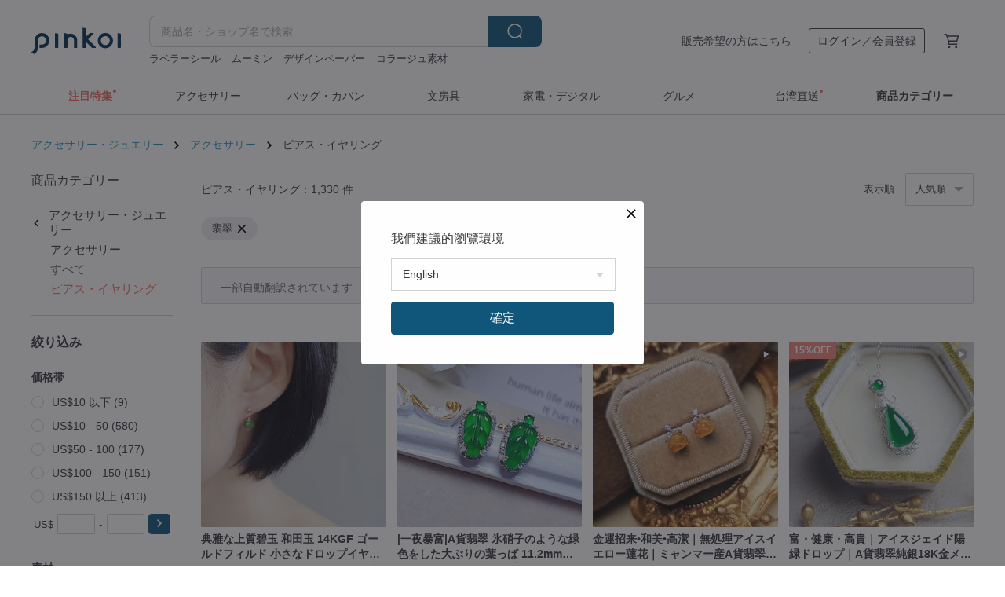

--- FILE ---
content_type: text/html; charset=utf-8
request_url: https://jp.pinkoi.com/browse?cagetory=2&material=41&ref_sec=basic_info&ref_created=1675220183&ref_entity=item&ref_entity_id=sL3LzDbN&catp=group_2%2Cgroup_2_0%2Clisting_203
body_size: 22113
content:

<!doctype html>

<html lang="ja" class="web no-js s-not-login s-ja webkit" xmlns:fb="http://ogp.me/ns/fb#">
<head prefix="og: http://ogp.me/ns# fb: http://ogp.me/ns/fb# ilovepinkoi: http://ogp.me/ns/fb/ilovepinkoi#">
    <meta charset="utf-8">

    <title>翡翠 ピアス・イヤリング | Pinkoi | 日本を含む世界のおもしろいが集まるデザイナーズマーケット</title>
    <meta name="keywords" content="ハンドメイド,アクセサリー,アイテム,ピアス,手作り,ネックレス">
    <meta name="description" content="国内・海外で人気の高いピアス・イヤリングの品揃えは 80,000 点以上。【新規会員登録で 500 円OFF】毎日身に着けられるレディースやメンズピアス・イヤリングを探すならPinkoi（ピンコイ）で！">
    <meta name="twitter:card" content="summary_large_image">
    <meta property="og:type" content="website" />
    <meta property="og:image" content="https://cdn01.pinkoi.com/product/9HXM5bup/0/800x0.jpg"/>
    <meta property="og:title" content="翡翠 ピアス・イヤリング | Pinkoi | 日本を含む世界のおもしろいが集まるデザイナーズマーケット"/>
    <meta property="og:description" content="国内・海外で人気の高いピアス・イヤリングの品揃えは 80,000 点以上。【新規会員登録で 500 円OFF】毎日身に着けられるレディースやメンズピアス・イヤリングを探すならPinkoi（ピンコイ）で！"/>

        <meta property="og:url" content="https://jp.pinkoi.com/browse?catp=group_2%2Cgroup_2_0%2Clisting_203"><link rel="canonical" href="https://jp.pinkoi.com/browse?catp=group_2%2Cgroup_2_0%2Clisting_203">

    <script type="application/ld+json">{"@context": "http://schema.org", "@type": "BreadcrumbList", "itemListElement": [{"@type": "ListItem", "position": 1, "item": {"@id": "https://jp.pinkoi.com", "name": "Pinkoi"}}, {"@type": "ListItem", "position": 2, "item": {"@id": "https://jp.pinkoi.com/browse", "name": "\u5546\u54c1\u3092\u63a2\u3059"}}, {"@type": "ListItem", "position": 3, "item": {"@id": "https://jp.pinkoi.com/browse?catp=group_2", "name": "\u30a2\u30af\u30bb\u30b5\u30ea\u30fc\u30fb\u30b8\u30e5\u30a8\u30ea\u30fc"}}, {"@type": "ListItem", "position": 4, "item": {"@id": "https://jp.pinkoi.com/browse?catp=group_2%2Cgroup_2_0", "name": "\u30a2\u30af\u30bb\u30b5\u30ea\u30fc"}}, {"@type": "ListItem", "position": 5, "item": {"@id": "https://jp.pinkoi.com/browse?catp=group_2%2Cgroup_2_0%2Clisting_203", "name": "\u30d4\u30a2\u30b9\u30fb\u30a4\u30e4\u30ea\u30f3\u30b0"}}]}</script>
    <script type="application/ld+json">{"@context": "http://schema.org", "@type": "Product", "productID": "9HXM5bup", "sku": "9HXM5bup", "name": "\u5178\u96c5\u306a\u4e0a\u8cea\u78a7\u7389 \u548c\u7530\u7389 14KGF \u30b4\u30fc\u30eb\u30c9\u30d5\u30a3\u30eb\u30c9 \u5c0f\u3055\u306a\u30c9\u30ed\u30c3\u30d7\u30a4\u30e4\u30ea\u30f3\u30b0 | \u30a4\u30e4\u30fc\u30d5\u30c3\u30af\u30fb\u30a4\u30e4\u30af\u30ea\u30c3\u30d7\u306b\u5909\u66f4\u53ef\u80fd", "description": "\u25ba \u30dc\u30fc\u30eb\u30d4\u30a2\u30b9\u307e\u305f\u306f\u30a4\u30e4\u30fc\u30d5\u30c3\u30af\u304b\u3089\u304a\u9078\u3073\u3044\u305f\u3060\u3051\u307e\u3059\u3002\u5168\u4f53\u306e\u9577\u3055\u306f\u672c\u6587\u306e\u30b5\u30a4\u30ba\u8aac\u660e\u3092\u3054\u78ba\u8a8d\u306e\u4e0a\u3001\u3054\u81ea\u8eab\u306e\u30cb\u30fc\u30ba\u306b\u5408\u308f\u305b\u3066\u304a\u9078\u3073\u304f\u3060\u3055\u3044\u3002\n\u25ba \u30b7\u30ea\u30b3\u30f3\u30a4\u30e4\u30af\u30ea\u30c3\u30d7\u3001\u307e\u305f\u306f\u65e5\u672c\u88fd\u9285\u5408\u91d1\u30b4\u30fc\u30eb\u30c9\u30e1\u30c3\u30ad\u30b9\u30af\u30ea\u30e5\u30fc\u8abf\u6574\u5f0f\u30a4\u30e4\u30ea\u30f3\u30b0\u3078\u306e\u5909\u66f4\u304c\u53ef\u80fd\u3067\u3059\u3002", "image": ["https://cdn01.pinkoi.com/product/9HXM5bup/0/9/500x0.jpg"], "brand": {"@type": "Brand", "name": "Joyce Wu Handmade Jewelry"}, "offers": {"@type": "Offer", "priceCurrency": "JPY", "price": 5165, "availability": "http://schema.org/InStock", "priceValidUntil": "2026-07-26", "itemCondition": "http://schema.org/NewCondition", "url": "https://jp.pinkoi.com/product/9HXM5bup", "seller": {"@type": "Organization", "name": "Joyce Wu Handmade Jewelry", "url": "https://jp.pinkoi.com/store/joycewu-jewelry"}, "hasMerchantReturnPolicy": [{"@type": "MerchantReturnPolicy", "returnPolicyCategory": "https://schema.org/MerchantReturnFiniteReturnWindow", "merchantReturnDays": 7, "returnMethod": "https://schema.org/ReturnByMail", "returnFees": "https://schema.org/FreeReturn", "applicableCountry": ["TW", "HK", "MO", "TH", "JP", "CN", "US", "SG", "CA"]}]}, "aggregateRating": {"@type": "AggregateRating", "ratingValue": 5.0, "reviewCount": 2323}}</script><script type="application/ld+json">{"@context": "http://schema.org", "@type": "Product", "productID": "dK48MdVt", "sku": "dK48MdVt", "name": "\u8ca1\u6c34\uff5c\u9003\u4ea1\u30d7\u30ea\u30f3\u30bb\u30b9\u306e\u5e7b\u60f3\u7684\u306a\u30a2\u30a4\u30b9\u30d6\u30eb\u30fc\u30a8\u30c3\u30b0\uff5cA\u8ca8\u7fe1\u7fe0\u7d14\u9280\u30ea\u30dc\u30f3\u30d4\u30a2\u30b9", "description": "\u8ca1\u6c34\uff5c\u9003\u4ea1\u30d7\u30ea\u30f3\u30bb\u30b9\u306e\u5e7b\u60f3\u7684\u306a\u30a2\u30a4\u30b9\u30d6\u30eb\u30fc\u30a8\u30c3\u30b0\uff5cA\u8ca8\u7fe1\u7fe0s925\u7d14\u928018K\u30e1\u30c3\u30ad\u30ea\u30dc\u30f3\u30d4\u30a2\u30b9\u30fb\u9451\u5225\u66f8\u4ed8\u304d\n\u30eb\u30fc\u30b9\u30b5\u30a4\u30ba\uff1a6.3\u00d73.3mm\uff08\u4e00\u3064\u3092\u9078\u3093\u3067/\u88cf\u6253\u3061\u306a\u3057\uff09\n\u5168\u9577\uff1a1.9cm", "image": ["https://cdn01.pinkoi.com/product/dK48MdVt/0/1/500x0.jpg"], "brand": {"@type": "Brand", "name": "luien-jade"}, "offers": {"@type": "Offer", "priceCurrency": "JPY", "price": 14699, "availability": "http://schema.org/InStock", "priceValidUntil": "2026-07-26", "itemCondition": "http://schema.org/NewCondition", "url": "https://jp.pinkoi.com/product/dK48MdVt", "seller": {"@type": "Organization", "name": "luien-jade", "url": "https://jp.pinkoi.com/store/luien-jade"}, "hasMerchantReturnPolicy": [{"@type": "MerchantReturnPolicy", "returnPolicyCategory": "https://schema.org/MerchantReturnFiniteReturnWindow", "merchantReturnDays": 7, "returnMethod": "https://schema.org/ReturnByMail", "returnFees": "https://schema.org/FreeReturn", "applicableCountry": ["TW", "HK", "MO", "TH", "JP", "CN", "US", "SG", "CA"]}]}, "aggregateRating": {"@type": "AggregateRating", "ratingValue": 5.0, "reviewCount": 468}}</script><script type="application/ld+json">{"@context": "http://schema.org", "@type": "Product", "productID": "gneuEcPk", "sku": "gneuEcPk", "name": "\u5bcc\u30fb\u77e5\u6075\u30fb\u611b\u30fb\u7652\u3084\u3057\uff5c\u30a6\u30a9\u30eb\u30c8\u30f3\u30fb\u30b0\u30ea\u30fc\u30f3\u30a8\u30e1\u30e9\u30eb\u30c90.7ct\uff5c\u7d14\u9280\u30d4\u30a2\u30b9", "description": "\u5bcc\u30fb\u77e5\u6075\u30fb\u611b\u30fb\u7652\u3084\u3057\uff5c\u30a6\u30a9\u30eb\u30c8\u30f3\u30fb\u30b0\u30ea\u30fc\u30f3\u30a8\u30e1\u30e9\u30eb\u30c90.7ct\uff5cS925\u7d14\u928018K\u30b3\u30fc\u30c6\u30a3\u30f3\u30b0\u30d4\u30a2\u30b9\u30fb\u9451\u5225\u66f8\u4ed8\u304d\n\u88f8\u77f3\u30b5\u30a4\u30ba\uff1a5\u00d74mm\uff08\u3044\u305a\u308c\u304b\u4e00\u65b9\uff09\n2\u77f3\u5408\u8a08\u7d040.7\uff5e0.8\u30ab\u30e9\u30c3\u30c8", "image": ["https://cdn01.pinkoi.com/product/gneuEcPk/0/1/500x0.jpg"], "brand": {"@type": "Brand", "name": "luien-jade"}, "offers": {"@type": "Offer", "priceCurrency": "JPY", "price": 24284, "availability": "http://schema.org/InStock", "priceValidUntil": "2026-07-26", "itemCondition": "http://schema.org/NewCondition", "url": "https://jp.pinkoi.com/product/gneuEcPk", "seller": {"@type": "Organization", "name": "luien-jade", "url": "https://jp.pinkoi.com/store/luien-jade"}, "hasMerchantReturnPolicy": [{"@type": "MerchantReturnPolicy", "returnPolicyCategory": "https://schema.org/MerchantReturnFiniteReturnWindow", "merchantReturnDays": 7, "returnMethod": "https://schema.org/ReturnByMail", "returnFees": "https://schema.org/FreeReturn", "applicableCountry": ["TW", "HK", "MO", "TH", "JP", "CN", "US", "SG", "CA"]}]}, "aggregateRating": {"@type": "AggregateRating", "ratingValue": 5.0, "reviewCount": 468}}</script><script type="application/ld+json">{"@context": "http://schema.org", "@type": "Product", "productID": "x4Ew6ZRd", "sku": "x4Ew6ZRd", "name": "\u9858\u3044\u661f\uff5c\u6c37\u30ac\u30e9\u30b9\u7dd1\u306e\u661f\uff5cA\u8ca8\u30df\u30e3\u30f3\u30de\u30fc\u7523\u672c\u7fe1\u7fe0SV925\u30b7\u30f3\u30d7\u30eb\u30df\u30eb\u6253\u3061\u30d4\u30a2\u30b9", "description": "\u9858\u3044\u661f\u30fb\u5bcc\u30fb\u9ad8\u8cb4\uff5c\u6c37\u30ac\u30e9\u30b9\u7dd1\u306e\u661f\uff5cA\u8ca8\u30df\u30e3\u30f3\u30de\u30fc\u7523\u672c\u7fe1\u7fe0SV925 K18GP\u30b7\u30f3\u30d7\u30eb\u30df\u30eb\u6253\u3061\u30d4\u30a2\u30b9\u30fb\u9451\u5225\u66f8\u4ed8\u304d\n\u30eb\u30fc\u30b9\u30b5\u30a4\u30ba: 7.2\u00d72.8mm\uff08\u3044\u305a\u308c\u304b\u4e00\u3064\uff09\n\u5168\u4f53\u9ad8\u3055: 9.5mm", "image": ["https://cdn01.pinkoi.com/product/x4Ew6ZRd/0/1/500x0.jpg"], "brand": {"@type": "Brand", "name": "luien-jade"}, "offers": {"@type": "Offer", "priceCurrency": "JPY", "price": 10915, "availability": "http://schema.org/InStock", "priceValidUntil": "2026-07-26", "itemCondition": "http://schema.org/NewCondition", "url": "https://jp.pinkoi.com/product/x4Ew6ZRd", "seller": {"@type": "Organization", "name": "luien-jade", "url": "https://jp.pinkoi.com/store/luien-jade"}, "hasMerchantReturnPolicy": [{"@type": "MerchantReturnPolicy", "returnPolicyCategory": "https://schema.org/MerchantReturnFiniteReturnWindow", "merchantReturnDays": 7, "returnMethod": "https://schema.org/ReturnByMail", "returnFees": "https://schema.org/FreeReturn", "applicableCountry": ["TW", "HK", "MO", "TH", "JP", "CN", "US", "SG", "CA"]}]}, "aggregateRating": {"@type": "AggregateRating", "ratingValue": 5.0, "reviewCount": 468}}</script><script type="application/ld+json">{"@context": "http://schema.org", "@type": "Product", "productID": "YgTrTgUV", "sku": "YgTrTgUV", "name": "\u5bcc\u30fb\u5065\u5eb7\u30fb\u9ad8\u8cb4\uff5c\u30a2\u30a4\u30b9\u30b8\u30a7\u30a4\u30c9\u967d\u7dd1\u30c9\u30ed\u30c3\u30d7\uff5cA\u8ca8\u7fe1\u7fe0\u7d14\u928018K\u91d1\u30e1\u30c3\u30ad\u7cbe\u5de7\u30df\u30cb\u30d1\u30f4\u30a7\u30da\u30f3\u30c0\u30f3\u30c8", "description": "\u5bcc\u30fb\u5065\u5eb7\u30fb\u9ad8\u8cb4\uff5c\u30a2\u30a4\u30b9\u30b8\u30a7\u30a4\u30c9\u967d\u7dd1\u30c9\u30ed\u30c3\u30d7\uff5cA\u8ca8\u7fe1\u7fe0\u7d14\u928018K\u91d1\u30e1\u30c3\u30ad\u7cbe\u5de7\u30df\u30cb\u30d1\u30f4\u30a7\u30da\u30f3\u30c0\u30f3\u30c8\u30fb\u9451\u5225\u66f8\u4ed8\u304d\u30fbS925\u7d14\u9280\u30c1\u30a7\u30fc\u30f3\u8d08\u5448\n\u30c9\u30ed\u30c3\u30d7\u30eb\u30fc\u30b9\u30b5\u30a4\u30ba\uff1a13.4\u00d77.2\u00d73.8mm\n\u30c8\u30c3\u30d7\u30d3\u30fc\u30ba\u30b5\u30a4\u30ba\uff1a3\u00d71.6mm\n\u5168\u4f53\uff08\u30d0\u30c1\u30ab\u30f3\u542b\u3080\uff09\u306e\u9577\u3055\uff1a25.6mm", "image": ["https://cdn01.pinkoi.com/product/YgTrTgUV/0/1/500x0.jpg"], "brand": {"@type": "Brand", "name": "luien-jade"}, "offers": {"@type": "Offer", "priceCurrency": "JPY", "price": 18109, "availability": "http://schema.org/InStock", "priceValidUntil": "2026-07-26", "itemCondition": "http://schema.org/NewCondition", "url": "https://jp.pinkoi.com/product/YgTrTgUV", "seller": {"@type": "Organization", "name": "luien-jade", "url": "https://jp.pinkoi.com/store/luien-jade"}, "hasMerchantReturnPolicy": [{"@type": "MerchantReturnPolicy", "returnPolicyCategory": "https://schema.org/MerchantReturnFiniteReturnWindow", "merchantReturnDays": 7, "returnMethod": "https://schema.org/ReturnByMail", "returnFees": "https://schema.org/FreeReturn", "applicableCountry": ["TW", "HK", "MO", "TH", "JP", "CN", "US", "SG", "CA"]}]}, "aggregateRating": {"@type": "AggregateRating", "ratingValue": 5.0, "reviewCount": 468}}</script><script type="application/ld+json">{"@context": "http://schema.org", "@type": "Product", "productID": "SmuXAqMy", "sku": "SmuXAqMy", "name": "\u9ad8\u8cb4\u30fb\u91d1\u904b\u30fb\u826f\u7e01\uff5c\u5922\u5e7b\u306e\u6fc3\u5bc6\u30d0\u30fc\u30d3\u30fc\u30d1\u30fc\u30d7\u30eb\uff5c\u30df\u30e3\u30f3\u30de\u30fc\u7523A\u8ca8\u7fe1\u7fe0\u7d14\u9280\u30ec\u30fc\u30b9\u5bae\u5ef7\u98a8\u30d4\u30a2\u30b9", "description": "\u9ad8\u8cb4\u30fb\u91d1\u904b\u30fb\u826f\u7e01\uff5c\u5922\u5e7b\u306e\u6fc3\u5bc6\u30d0\u30fc\u30d3\u30fc\u30d1\u30fc\u30d7\u30eb\uff5c\u30df\u30e3\u30f3\u30de\u30fc\u7523A\u8ca8\u7fe1\u7fe0 S925\u7d14\u928018KGP\u30ec\u30fc\u30b9\u5bae\u5ef7\u98a8\u30d4\u30a2\u30b9\u30fb\u9451\u5225\u66f8\u4ed8\u304d\n\u30eb\u30fc\u30b9\u30b5\u30a4\u30ba\uff1a7.1\u00d73.3mm\uff08\u4e00\u70b9\uff09\n\u5168\u4f53\u306e\u9ad8\u3055\uff1a11cm", "image": ["https://cdn02.pinkoi.com/product/SmuXAqMy/0/1/500x0.jpg"], "brand": {"@type": "Brand", "name": "luien-jade"}, "offers": {"@type": "Offer", "priceCurrency": "JPY", "price": 19584, "availability": "http://schema.org/InStock", "priceValidUntil": "2026-07-26", "itemCondition": "http://schema.org/NewCondition", "url": "https://jp.pinkoi.com/product/SmuXAqMy", "seller": {"@type": "Organization", "name": "luien-jade", "url": "https://jp.pinkoi.com/store/luien-jade"}, "hasMerchantReturnPolicy": [{"@type": "MerchantReturnPolicy", "returnPolicyCategory": "https://schema.org/MerchantReturnFiniteReturnWindow", "merchantReturnDays": 7, "returnMethod": "https://schema.org/ReturnByMail", "returnFees": "https://schema.org/FreeReturn", "applicableCountry": ["TW", "HK", "MO", "TH", "JP", "CN", "US", "SG", "CA"]}]}, "aggregateRating": {"@type": "AggregateRating", "ratingValue": 5.0, "reviewCount": 468}}</script><script type="application/ld+json">{"@context": "http://schema.org", "@type": "Product", "productID": "GXFqpXUM", "sku": "GXFqpXUM", "name": "\u91d1\u904b\u30fb\u5065\u5eb7\u30fb\u6d3b\u529b\uff5c\u5927\u7c92\u30a2\u30a4\u30b9\u30b0\u30ea\u30fc\u30f3\u30a8\u30c3\u30b0\uff5cA\u8ca8\u7fe1\u7fe0\u7d14\u9280\u30c0\u30a4\u30a2\u30ca\u5983\u30af\u30e9\u30b7\u30c3\u30af\u3072\u307e\u308f\u308a\u30e2\u30c1\u30fc\u30d5\u30d4\u30a2\u30b9", "description": "\u91d1\u904b\u30fb\u5065\u5eb7\u30fb\u6d3b\u529b\uff5c\u5927\u7c92\u30a2\u30a4\u30b9\u30b0\u30ea\u30fc\u30f3\u30a8\u30c3\u30b0\uff5cA\u8ca8\u7fe1\u7fe0S925\u7d14\u928018K\u30e1\u30c3\u30ad \u30c0\u30a4\u30a2\u30ca\u5983\u30af\u30e9\u30b7\u30c3\u30af\u3072\u307e\u308f\u308a\u30e2\u30c1\u30fc\u30d5\u30d4\u30a2\u30b9\u30fb\u9451\u5225\u66f8\u4ed8\u304d\n\u30eb\u30fc\u30b9\u30b5\u30a4\u30ba\uff1a8\u00d76.6\u00d73.6mm\uff08\u3044\u305a\u308c\u304b\u4e00\u3064\uff09\n\u5168\u4f53\u306e\u9ad8\u3055\uff1a12.5mm", "image": ["https://cdn02.pinkoi.com/product/GXFqpXUM/0/1/500x0.jpg"], "brand": {"@type": "Brand", "name": "luien-jade"}, "offers": {"@type": "Offer", "priceCurrency": "JPY", "price": 28723, "availability": "http://schema.org/InStock", "priceValidUntil": "2026-07-26", "itemCondition": "http://schema.org/NewCondition", "url": "https://jp.pinkoi.com/product/GXFqpXUM", "seller": {"@type": "Organization", "name": "luien-jade", "url": "https://jp.pinkoi.com/store/luien-jade"}, "hasMerchantReturnPolicy": [{"@type": "MerchantReturnPolicy", "returnPolicyCategory": "https://schema.org/MerchantReturnFiniteReturnWindow", "merchantReturnDays": 7, "returnMethod": "https://schema.org/ReturnByMail", "returnFees": "https://schema.org/FreeReturn", "applicableCountry": ["TW", "HK", "MO", "TH", "JP", "CN", "US", "SG", "CA"]}]}, "aggregateRating": {"@type": "AggregateRating", "ratingValue": 5.0, "reviewCount": 468}}</script><script type="application/ld+json">{"@context": "http://schema.org", "@type": "Product", "productID": "3EvF22yP", "sku": "3EvF22yP", "name": "\u5e78\u798f\u30fb\u6d44\u5316\u30fb\u5409\u7965\u30fb\u4e8b\u696d\uff5c\u6c37\u73bb\u653e\u5149\u767d\u7fe1\uff5c\u30df\u30e3\u30f3\u30de\u30fc\u7523A\u8ca8\u7fe1\u7fe0 \u7d14\u9280\u30d4\u30a2\u30b9", "description": "\u5e78\u798f\u30fb\u6d44\u5316\u30fb\u5409\u7965\u30fb\u4e8b\u696d\uff5c\u9ad8\u6c37\u653e\u5149\u767d\u7fe1\uff5c\u30df\u30e3\u30f3\u30de\u30fc\u7523A\u8ca8\u7fe1\u7fe0 S925\u7d14\u928018K\u30e1\u30c3\u30ad\u30d4\u30a2\u30b9\u30fb\u9451\u5225\u66f8\u4ed8\u304d\n\u88f8\u77f3\u30b5\u30a4\u30ba\uff1a7.3\u00d76.1\u00d73mm\uff08\u3044\u305a\u308c\u304b\u4e00\u3064\uff09\u00d72\u77f3\n\u5168\u4f53\u306e\u9577\u3055\uff1a1.6cm", "image": ["https://cdn01.pinkoi.com/product/3EvF22yP/0/1/500x0.jpg"], "brand": {"@type": "Brand", "name": "luien-jade"}, "offers": {"@type": "Offer", "priceCurrency": "JPY", "price": 13161, "availability": "http://schema.org/InStock", "priceValidUntil": "2026-07-26", "itemCondition": "http://schema.org/NewCondition", "url": "https://jp.pinkoi.com/product/3EvF22yP", "seller": {"@type": "Organization", "name": "luien-jade", "url": "https://jp.pinkoi.com/store/luien-jade"}, "hasMerchantReturnPolicy": [{"@type": "MerchantReturnPolicy", "returnPolicyCategory": "https://schema.org/MerchantReturnFiniteReturnWindow", "merchantReturnDays": 7, "returnMethod": "https://schema.org/ReturnByMail", "returnFees": "https://schema.org/FreeReturn", "applicableCountry": ["TW", "HK", "MO", "TH", "JP", "CN", "US", "SG", "CA"]}]}, "aggregateRating": {"@type": "AggregateRating", "ratingValue": 5.0, "reviewCount": 468}}</script><script type="application/ld+json">{"@context": "http://schema.org", "@type": "Product", "productID": "av64vYE7", "sku": "av64vYE7", "name": "\u91d1\u904b\u62db\u6765\u30fb\u5fc3\u9858\u6210\u5c31\u30fb\u5186\u6e80\u30fb\u5e73\u5b89\uff5c\u30a2\u30a4\u30b9\u30b8\u30a7\u30a4\u30c9 \u30d6\u30eb\u30fc\u30a6\u30a9\u30fc\u30bf\u30fc \u30c9\u30fc\u30ca\u30c4\u578b\u30d3\u30c3\u30b0\u30b8\u30a7\u30a4\u30c9\uff5cA\u8ca8\u7fe1\u7fe0 \u7d14\u9280\u30d4\u30a2\u30b9", "description": "\u91d1\u904b\u62db\u6765\u30fb\u5fc3\u9858\u6210\u5c31\u30fb\u5186\u6e80\u30fb\u5e73\u5b89\uff5c\u30a2\u30a4\u30b9\u30b8\u30a7\u30a4\u30c9 \u30d6\u30eb\u30fc\u30a6\u30a9\u30fc\u30bf\u30fc \u30c9\u30fc\u30ca\u30c4\u578b\u30d3\u30c3\u30b0\u30b8\u30a7\u30a4\u30c9\uff5cA\u8ca8\u7fe1\u7fe0 S925\u7d14\u928018KGP\u30d4\u30a2\u30b9\u30fb\u9451\u5225\u66f8\u4ed8\u304d\n\u30c9\u30fc\u30ca\u30c4\u30b5\u30a4\u30ba\uff1a14.6\u00d73.2mm\n\u5168\u9577\uff1a\u7d044cm", "image": ["https://cdn02.pinkoi.com/product/av64vYE7/0/1/500x0.jpg"], "brand": {"@type": "Brand", "name": "luien-jade"}, "offers": {"@type": "Offer", "priceCurrency": "JPY", "price": 15407, "availability": "http://schema.org/InStock", "priceValidUntil": "2026-07-26", "itemCondition": "http://schema.org/NewCondition", "url": "https://jp.pinkoi.com/product/av64vYE7", "seller": {"@type": "Organization", "name": "luien-jade", "url": "https://jp.pinkoi.com/store/luien-jade"}, "hasMerchantReturnPolicy": [{"@type": "MerchantReturnPolicy", "returnPolicyCategory": "https://schema.org/MerchantReturnFiniteReturnWindow", "merchantReturnDays": 7, "returnMethod": "https://schema.org/ReturnByMail", "returnFees": "https://schema.org/FreeReturn", "applicableCountry": ["TW", "HK", "MO", "TH", "JP", "CN", "US", "SG", "CA"]}]}, "aggregateRating": {"@type": "AggregateRating", "ratingValue": 5.0, "reviewCount": 468}}</script><script type="application/ld+json">{"@context": "http://schema.org", "@type": "Product", "productID": "7XMx2YLx", "sku": "7XMx2YLx", "name": "\u91d1\u904b\u30fb\u5065\u5eb7\u30fb\u9ad8\u8cb4\uff5c\u6c37\u306e\u3088\u3046\u306a\u900f\u660e\u611f\u3068\u8f1d\u304d\u3092\u653e\u3064\u967d\u7dd1\u30a8\u30c3\u30b0\uff5cA\u8ca8\u7fe1\u7fe0 \u7d14\u9280 \u30e6\u30cb\u30bb\u30c3\u30af\u30b9\u30df\u30cb\u30de\u30eb\u30d4\u30a2\u30b9", "description": "\u91d1\u904b\u30fb\u5065\u5eb7\u30fb\u9ad8\u8cb4\uff5c\u6c37\u306e\u3088\u3046\u306a\u900f\u660e\u611f\u3068\u8f1d\u304d\u3092\u653e\u3064\u967d\u7dd1\u30a8\u30c3\u30b0\uff5cA\u8ca8\u7fe1\u7fe0 S925\u7d14\u928018K\u30e1\u30c3\u30ad \u30e6\u30cb\u30bb\u30c3\u30af\u30b9\u30df\u30cb\u30de\u30eb\u30d4\u30a2\u30b9\u30fb\u9451\u5225\u66f8\u4ed8\u304d\n\u30eb\u30fc\u30b9\u30b5\u30a4\u30ba\uff1a4\u00d72.5mm\uff08\u3044\u305a\u308c\u304b\u4e00\u3064\uff09\n\u5168\u4f53\u306e\u9ad8\u3055\uff1a5.2mm", "image": ["https://cdn01.pinkoi.com/product/7XMx2YLx/0/1/500x0.jpg"], "brand": {"@type": "Brand", "name": "luien-jade"}, "offers": {"@type": "Offer", "priceCurrency": "JPY", "price": 9140, "availability": "http://schema.org/InStock", "priceValidUntil": "2026-07-26", "itemCondition": "http://schema.org/NewCondition", "url": "https://jp.pinkoi.com/product/7XMx2YLx", "seller": {"@type": "Organization", "name": "luien-jade", "url": "https://jp.pinkoi.com/store/luien-jade"}, "hasMerchantReturnPolicy": [{"@type": "MerchantReturnPolicy", "returnPolicyCategory": "https://schema.org/MerchantReturnFiniteReturnWindow", "merchantReturnDays": 7, "returnMethod": "https://schema.org/ReturnByMail", "returnFees": "https://schema.org/FreeReturn", "applicableCountry": ["TW", "HK", "MO", "TH", "JP", "CN", "US", "SG", "CA"]}]}, "aggregateRating": {"@type": "AggregateRating", "ratingValue": 5.0, "reviewCount": 468}}</script><script type="application/ld+json">{"@context": "http://schema.org", "@type": "Product", "productID": "uXu6hiRP", "sku": "uXu6hiRP", "name": "\u91d1\u904b\u62db\u6765\u2022\u548c\u7f8e\u2022\u9ad8\u6f54\uff5c\u7121\u51e6\u7406\u30a2\u30a4\u30b9\u30a4\u30a8\u30ed\u30fc\u84ee\u82b1\uff5c\u30df\u30e3\u30f3\u30de\u30fc\u7523A\u8ca8\u7fe1\u7fe0\u7d14\u9280\u30d4\u30a2\u30b9", "description": "\u91d1\u904b\u62db\u6765\u2022\u548c\u7f8e\u2022\u9ad8\u6f54\uff5c\u7121\u51e6\u7406\u30a2\u30a4\u30b9\u30a4\u30a8\u30ed\u30fc\u84ee\u82b1\uff5c\u30df\u30e3\u30f3\u30de\u30fc\u7523A\u8ca8\u7fe1\u7fe0S925\u7d14\u928018K\u30e1\u30c3\u30ad\u7cbe\u5de7\u30d4\u30a2\u30b9\u30fb\u30a4\u30e4\u30ea\u30f3\u30b0\uff5c\u9451\u5225\u66f8\u4ed8\u304d\n\u88f8\u77f3\u30b5\u30a4\u30ba\uff1a7.6\u00d76\u00d71.9mm\uff08\u4e00\u3064\u3042\u305f\u308a\uff09\n\u5168\u4f53\u9ad8\u3055\uff1a9.8mm", "image": ["https://cdn01.pinkoi.com/product/uXu6hiRP/0/1/500x0.jpg"], "brand": {"@type": "Brand", "name": "luien-jade"}, "offers": {"@type": "Offer", "priceCurrency": "JPY", "price": 22352, "availability": "http://schema.org/InStock", "priceValidUntil": "2026-07-26", "itemCondition": "http://schema.org/NewCondition", "url": "https://jp.pinkoi.com/product/uXu6hiRP", "seller": {"@type": "Organization", "name": "luien-jade", "url": "https://jp.pinkoi.com/store/luien-jade"}, "hasMerchantReturnPolicy": [{"@type": "MerchantReturnPolicy", "returnPolicyCategory": "https://schema.org/MerchantReturnFiniteReturnWindow", "merchantReturnDays": 7, "returnMethod": "https://schema.org/ReturnByMail", "returnFees": "https://schema.org/FreeReturn", "applicableCountry": ["TW", "HK", "MO", "TH", "JP", "CN", "US", "SG", "CA"]}]}, "aggregateRating": {"@type": "AggregateRating", "ratingValue": 5.0, "reviewCount": 468}}</script><script type="application/ld+json">{"@context": "http://schema.org", "@type": "Product", "productID": "AaMNrMgq", "sku": "AaMNrMgq", "name": "\u91d1\u904b\u62db\u6765\u2022\u9ad8\u8cb4\u3067\u745e\u3005\u3057\u304f\u8f1d\u304f\u30a2\u30a4\u30b9\u30ad\u30e3\u30f3\u30c7\u30a3\u30b0\u30ea\u30fc\u30f3|\u30df\u30e3\u30f3\u30de\u30fc\u7523A\u8ca8\u7fe1\u7fe0 \u7d14\u9280\u30af\u30ed\u30fc\u30d0\u30fc\u30d5\u30ea\u30f3\u30b8\u30d4\u30a2\u30b9", "description": "\u91d1\u904b\u62db\u6765\u2022\u9ad8\u8cb4|\u745e\u3005\u3057\u304f\u8f1d\u304f\u30a2\u30a4\u30b9\u30ad\u30e3\u30f3\u30c7\u30a3\u30b0\u30ea\u30fc\u30f3|\u30df\u30e3\u30f3\u30de\u30fc\u7523A\u8ca8\u7fe1\u7fe0 S925\u7d14\u928018KGP\u30af\u30ed\u30fc\u30d0\u30fc\u30d5\u30ea\u30f3\u30b8\u30d4\u30a2\u30b9\u2022\u9451\u5225\u66f8\u4ed8\u304d\n\u30b9\u30a4\u30fc\u30c8\u30d5\u30eb\u30fc\u30c4\u30b0\u30ea\u30fc\u30f3\u306e\u30eb\u30fc\u30b9\u30b5\u30a4\u30ba:6.6\u00d73mm(\u3044\u305a\u308c\u304b\u4e00\u3064)\n\u5168\u9577:4.15cm", "image": ["https://cdn02.pinkoi.com/product/AaMNrMgq/0/1/500x0.jpg"], "brand": {"@type": "Brand", "name": "luien-jade"}, "offers": {"@type": "Offer", "priceCurrency": "JPY", "price": 19062, "availability": "http://schema.org/InStock", "priceValidUntil": "2026-07-26", "itemCondition": "http://schema.org/NewCondition", "url": "https://jp.pinkoi.com/product/AaMNrMgq", "seller": {"@type": "Organization", "name": "luien-jade", "url": "https://jp.pinkoi.com/store/luien-jade"}, "hasMerchantReturnPolicy": [{"@type": "MerchantReturnPolicy", "returnPolicyCategory": "https://schema.org/MerchantReturnFiniteReturnWindow", "merchantReturnDays": 7, "returnMethod": "https://schema.org/ReturnByMail", "returnFees": "https://schema.org/FreeReturn", "applicableCountry": ["TW", "HK", "MO", "TH", "JP", "CN", "US", "SG", "CA"]}]}, "aggregateRating": {"@type": "AggregateRating", "ratingValue": 5.0, "reviewCount": 468}}</script><script type="application/ld+json">{"@context": "http://schema.org", "@type": "Product", "productID": "4bCwNKLv", "sku": "4bCwNKLv", "name": "|\u91d1\u904b\u62db\u6765\u30fb\u958b\u904b\u62db\u798f|\u30df\u30e3\u30f3\u30de\u30fc\u7523A\u8ca8\u5929\u7136\u975e\u52a0\u71b1\u30a2\u30a4\u30b9\u30d5\u30a1\u30f3\u30bf\u30aa\u30ec\u30f3\u30b8\u30a4\u30a8\u30ed\u30fc\u7fe1\u7fe0\u3072\u3087\u3046\u305f\u3093\u30e2\u30c1\u30fc\u30d518KGP\u30b7\u30eb\u30d0\u30fc\u30d4\u30a2\u30b9", "description": "|\u91d1\u904b\u62db\u6765\u30fb\u958b\u904b\u62db\u798f|\u30df\u30e3\u30f3\u30de\u30fc\u7523A\u8ca8\u5929\u7136\u975e\u52a0\u71b1\u30a2\u30a4\u30b9\u30d5\u30a1\u30f3\u30bf\u30aa\u30ec\u30f3\u30b8\u30a4\u30a8\u30ed\u30fc\u7fe1\u7fe0\u3072\u3087\u3046\u305f\u3093\u30e2\u30c1\u30fc\u30d518KGP\u30b7\u30eb\u30d0\u30fc\u30d4\u30a2\u30b9\uff08\u9451\u5225\u66f8\u4ed8\uff09\n\u30eb\u30fc\u30b9\u30b5\u30a4\u30ba\uff1a\u7d045.7\u00d73.8\u00d72mm\uff08\u3044\u305a\u308c\u304b\u4e00\u3064\uff09\n\u5168\u4f53\u306e\u9ad8\u3055\uff1a\u7d0411mm", "image": ["https://cdn01.pinkoi.com/product/4bCwNKLv/0/1/500x0.jpg"], "brand": {"@type": "Brand", "name": "luien-jade"}, "offers": {"@type": "Offer", "priceCurrency": "JPY", "price": 21251, "availability": "http://schema.org/InStock", "priceValidUntil": "2026-07-26", "itemCondition": "http://schema.org/NewCondition", "url": "https://jp.pinkoi.com/product/4bCwNKLv", "seller": {"@type": "Organization", "name": "luien-jade", "url": "https://jp.pinkoi.com/store/luien-jade"}, "hasMerchantReturnPolicy": [{"@type": "MerchantReturnPolicy", "returnPolicyCategory": "https://schema.org/MerchantReturnFiniteReturnWindow", "merchantReturnDays": 7, "returnMethod": "https://schema.org/ReturnByMail", "returnFees": "https://schema.org/FreeReturn", "applicableCountry": ["TW", "HK", "MO", "TH", "JP", "CN", "US", "SG", "CA"]}]}, "aggregateRating": {"@type": "AggregateRating", "ratingValue": 5.0, "reviewCount": 468}}</script><script type="application/ld+json">{"@context": "http://schema.org", "@type": "Product", "productID": "Danr9DZk", "sku": "Danr9DZk", "name": "\u91d1\u904b\u62db\u6765\u30fb\u9806\u8abf\u30fb\u5186\u6e80\uff5c\u9ec4\u7dd1\u8272\u30d5\u30ed\u30fc\u30e9\u30eb\u30c9\u30fc\u30ca\u30c4\uff5c\u30df\u30e3\u30f3\u30de\u30fc\u7523A\u7fe1\u7fe014KGF\u30d4\u30a2\u30b9", "description": "\u91d1\u904b\u62db\u6765\u30fb\u9806\u8abf\u30fb\u5186\u6e80\uff5c\u9ec4\u7dd1\u8272\u30d5\u30ed\u30fc\u30e9\u30eb\u30c9\u30fc\u30ca\u30c4\uff5c\u30df\u30e3\u30f3\u30de\u30fc\u7523A\u7fe1\u7fe014KGF\u30d4\u30a2\u30b9\u30fb\u30eb\u30fc\u30b9\u9451\u5225\u66f8\u4ed8\u304d\n\u30eb\u30fc\u30b9\u30b5\u30a4\u30ba\uff1a12.1\u00d72.3mm\uff08\u4e00\u70b9\uff09\n\u30ef\u30a4\u30e4\u30fc\u542b\u3080\u5168\u9577\uff1a\u7d045.2cm", "image": ["https://cdn01.pinkoi.com/product/Danr9DZk/0/1/500x0.jpg"], "brand": {"@type": "Brand", "name": "luien-jade"}, "offers": {"@type": "Offer", "priceCurrency": "JPY", "price": 12578, "availability": "http://schema.org/InStock", "priceValidUntil": "2026-07-26", "itemCondition": "http://schema.org/NewCondition", "url": "https://jp.pinkoi.com/product/Danr9DZk", "seller": {"@type": "Organization", "name": "luien-jade", "url": "https://jp.pinkoi.com/store/luien-jade"}, "hasMerchantReturnPolicy": [{"@type": "MerchantReturnPolicy", "returnPolicyCategory": "https://schema.org/MerchantReturnFiniteReturnWindow", "merchantReturnDays": 7, "returnMethod": "https://schema.org/ReturnByMail", "returnFees": "https://schema.org/FreeReturn", "applicableCountry": ["TW", "HK", "MO", "TH", "JP", "CN", "US", "SG", "CA"]}]}, "aggregateRating": {"@type": "AggregateRating", "ratingValue": 5.0, "reviewCount": 468}}</script><script type="application/ld+json">{"@context": "http://schema.org", "@type": "Product", "productID": "VdHVRtR7", "sku": "VdHVRtR7", "name": "\u3010\u9752\u63d0\uff08\u30c1\u30f3\u30c6\u30a3\uff09\u3011\u5929\u7136\u548c\u7530\u7389\uff08\u30db\u30fc\u30c6\u30f3\u30b0\u30ea\u30fc\u30f3\u30b8\u30a7\u30fc\u30c9\uff09\u9752\u6d77\u7523\u6674\u6c34\u4e38\u73e014KGF\u30d4\u30a2\u30b9", "description": "\u5929\u7136\u548c\u7530\u7389\uff08\u30db\u30fc\u30c6\u30f3\u30b0\u30ea\u30fc\u30f3\u30b8\u30a7\u30fc\u30c9\uff09\u9752\u6d77\u7523\u4e38\u73e0\u3002\u900f\u304d\u901a\u308b\u3088\u3046\u306a\u6de1\u3044\u6674\u308c\u3084\u304b\u306a\u6c34\u8272\u3067\u3001\u975e\u5e38\u306b\u7e4a\u7d30\u306a\u8cea\u611f\u3002\u3072\u3093\u3084\u308a\u3068\u6f64\u3044\u3001\u304b\u3059\u304b\u306a\u86cd\u5149\u611f\u3092\u5e2f\u3073\u3066\u3044\u307e\u3059\u3002\u4e0d\u7d14\u7269\u3084\u3072\u3073\u5272\u308c\u3001\u52a0\u5de5\u306f\u4e00\u5207\u306a\u304f\u3001\u305d\u306e\u6975\u4e0a\u306e\u7f8e\u3057\u3055\u306f\u307e\u3055\u306b\u624b\u306b\u5165\u308c\u308b\u4fa1\u5024\u304c\u3042\u308a\u307e\u3059\u3002", "image": ["https://cdn01.pinkoi.com/product/VdHVRtR7/0/1/500x0.jpg"], "brand": {"@type": "Brand", "name": "shan mu"}, "offers": {"@type": "Offer", "priceCurrency": "JPY", "price": 4647, "availability": "http://schema.org/InStock", "priceValidUntil": "2026-07-26", "itemCondition": "http://schema.org/NewCondition", "url": "https://jp.pinkoi.com/product/VdHVRtR7", "seller": {"@type": "Organization", "name": "shan mu", "url": "https://jp.pinkoi.com/store/zhenpei"}, "hasMerchantReturnPolicy": [{"@type": "MerchantReturnPolicy", "returnPolicyCategory": "https://schema.org/MerchantReturnFiniteReturnWindow", "merchantReturnDays": 7, "returnMethod": "https://schema.org/ReturnByMail", "returnFees": "https://schema.org/FreeReturn", "applicableCountry": ["TW", "HK", "MO", "TH", "JP", "CN", "US", "SG", "CA"]}]}, "aggregateRating": {"@type": "AggregateRating", "ratingValue": 5.0, "reviewCount": 1627}}</script><script type="application/ld+json">{"@context": "http://schema.org", "@type": "Product", "productID": "KKt8C3yk", "sku": "KKt8C3yk", "name": "\u91d1\u904b\u62db\u6765\u30fb\u30d5\u30a1\u30c3\u30b7\u30e7\u30f3\uff5c\u6b27\u7c73\u98a8\u30b9\u30af\u30a8\u30a2\uff5c\u30df\u30e3\u30f3\u30de\u30fc\u7523A\u8ca8\u7fe1\u7fe0\u30b0\u30ea\u30fc\u30f3\u30d5\u30ed\u30fc\u30c6\u30a3\u30f3\u30b0\u30ab\u30e9\u30fc\u7121\u4e8b\u724c\u7d14\u9280\u30ab\u30b9\u30bf\u30e0\u30a4\u30e4\u30ea\u30f3\u30b0", "description": "\u91d1\u904b\u62db\u6765\u30fb\u30d5\u30a1\u30c3\u30b7\u30e7\u30f3\uff5c\u6b27\u7c73\u98a8\u30b9\u30af\u30a8\u30a2\uff5c\u30df\u30e3\u30f3\u30de\u30fc\u7523A\u8ca8\u7fe1\u7fe0\u30b0\u30ea\u30fc\u30f3\u30d5\u30ed\u30fc\u30c6\u30a3\u30f3\u30b0\u30ab\u30e9\u30fc\u7121\u4e8b\u724c\u7d14\u9280\u30ab\u30b9\u30bf\u30e0\u30a4\u30e4\u30ea\u30f3\u30b0/\u30a4\u30e4\u30fc\u30af\u30ea\u30c3\u30d7\u3001\u9451\u5225\u66f8\u4ed8\u304d\n\u88f8\u77f3\u30b5\u30a4\u30ba\uff1a\u7d048.5\u00d76.5\u00d71.1mm\uff08\u3044\u305a\u308c\u304b\u4e00\u3064\uff09\n\u5168\u4f53\u306e\u9ad8\u3055\uff1a\u7d0413mm", "image": ["https://cdn02.pinkoi.com/product/KKt8C3yk/0/1/500x0.jpg"], "brand": {"@type": "Brand", "name": "luien-jade"}, "offers": {"@type": "Offer", "priceCurrency": "JPY", "price": 21940, "availability": "http://schema.org/InStock", "priceValidUntil": "2026-07-26", "itemCondition": "http://schema.org/NewCondition", "url": "https://jp.pinkoi.com/product/KKt8C3yk", "seller": {"@type": "Organization", "name": "luien-jade", "url": "https://jp.pinkoi.com/store/luien-jade"}, "hasMerchantReturnPolicy": [{"@type": "MerchantReturnPolicy", "returnPolicyCategory": "https://schema.org/MerchantReturnFiniteReturnWindow", "merchantReturnDays": 7, "returnMethod": "https://schema.org/ReturnByMail", "returnFees": "https://schema.org/FreeReturn", "applicableCountry": ["TW", "HK", "MO", "TH", "JP", "CN", "US", "SG", "CA"]}]}, "aggregateRating": {"@type": "AggregateRating", "ratingValue": 5.0, "reviewCount": 468}}</script><script type="application/ld+json">{"@context": "http://schema.org", "@type": "Product", "productID": "R6MPzBc5", "sku": "R6MPzBc5", "name": "\u8cb4\u4eba\u904b\u30fb\u604b\u611b\u904b\u30a2\u30c3\u30d7\uff5c\u5922\u5e7b\u30d0\u30fc\u30d3\u30fc\u30d4\u30f3\u30af\u30d1\u30fc\u30d7\u30eb\uff5c\u30df\u30e3\u30f3\u30de\u30fc\u7523A\u8ca8\u7fe1\u7fe0\u7d14\u9280\u30b7\u30f3\u30d7\u30eb\u30d4\u30a2\u30b9", "description": "\u8cb4\u4eba\u904b\u30fb\u604b\u611b\u904b\u30a2\u30c3\u30d7\uff5c\u5922\u5e7b\u30d0\u30fc\u30d3\u30fc\u30d4\u30f3\u30af\u30d1\u30fc\u30d7\u30eb\uff5c\u30df\u30e3\u30f3\u30de\u30fc\u7523A\u8ca8\u7fe1\u7fe0S925\u7d14\u928018K\u30e1\u30c3\u30ad\u30d4\u30a2\u30b9\u3001\u9451\u5225\u66f8\u4ed8\u304d\n\u30eb\u30fc\u30b9\u30b5\u30a4\u30ba: 6.2\u00d73.2mm (\u4e00\u7c92)\n\u5168\u4f53\u306e\u9ad8\u3055: 8.7mm", "image": ["https://cdn02.pinkoi.com/product/R6MPzBc5/0/1/500x0.jpg"], "brand": {"@type": "Brand", "name": "luien-jade"}, "offers": {"@type": "Offer", "priceCurrency": "JPY", "price": 20263, "availability": "http://schema.org/InStock", "priceValidUntil": "2026-07-26", "itemCondition": "http://schema.org/NewCondition", "url": "https://jp.pinkoi.com/product/R6MPzBc5", "seller": {"@type": "Organization", "name": "luien-jade", "url": "https://jp.pinkoi.com/store/luien-jade"}, "hasMerchantReturnPolicy": [{"@type": "MerchantReturnPolicy", "returnPolicyCategory": "https://schema.org/MerchantReturnFiniteReturnWindow", "merchantReturnDays": 7, "returnMethod": "https://schema.org/ReturnByMail", "returnFees": "https://schema.org/FreeReturn", "applicableCountry": ["TW", "HK", "MO", "TH", "JP", "CN", "US", "SG", "CA"]}]}, "aggregateRating": {"@type": "AggregateRating", "ratingValue": 5.0, "reviewCount": 468}}</script><script type="application/ld+json">{"@context": "http://schema.org", "@type": "Product", "productID": "xqK5VNbD", "sku": "xqK5VNbD", "name": "\u3057\u3063\u3068\u308a\u306a\u3081\u3089\u304b\u6674\u308c\u6c34\u30b0\u30ea\u30fc\u30f3 \u548c\u7530\u7389\u30d4\u30a2\u30b9 \u7d14\u9280\uff08\u30a4\u30e4\u30ea\u30f3\u30b0\u5909\u66f4\u53ef\uff09", "description": "\u2726\u4e00\u62b9\u6708\u5149\u3067\u8ca9\u58f2\u3055\u308c\u308b\u5546\u54c1\u306f\u3059\u3079\u3066\u3001\u7121\u671f\u9650\u304b\u3064\u56de\u6570\u7121\u5236\u9650\u306e\u7121\u6599\u4fee\u7406\u4fdd\u8a3c\u30b5\u30fc\u30d3\u30b9\u304c\u9069\u7528\u3055\u308c\u307e\u3059\uff08\u7279\u5225\u4fa1\u683c\u54c1\u306f\u9664\u304f\uff09\u2726\n\u2726\u53b3\u9078\u3055\u308c\u305f\u7d14\u5929\u7136\u6c34\u6676\u3068\u534a\u8cb4\u77f3\u306e\u7d20\u6750\u3092\u4f7f\u7528\u3057\u3001\u30c7\u30b6\u30a4\u30f3\u3084\u914d\u7f6e\u306e\u30ab\u30b9\u30bf\u30de\u30a4\u30ba\u3082\u53ef\u80fd\u3067\u3059\u3002\u304a\u6c17\u8efd\u306b\u304a\u554f\u3044\u5408\u308f\u305b\u304f\u3060\u3055\u3044\u2726", "image": ["https://cdn01.pinkoi.com/product/xqK5VNbD/0/2/500x0.jpg"], "brand": {"@type": "Brand", "name": "E moon stone"}, "offers": {"@type": "Offer", "priceCurrency": "JPY", "price": 5687, "availability": "http://schema.org/InStock", "priceValidUntil": "2026-07-26", "itemCondition": "http://schema.org/NewCondition", "url": "https://jp.pinkoi.com/product/xqK5VNbD", "seller": {"@type": "Organization", "name": "E moon stone", "url": "https://jp.pinkoi.com/store/goodtime-play-jewelry"}, "hasMerchantReturnPolicy": [{"@type": "MerchantReturnPolicy", "returnPolicyCategory": "https://schema.org/MerchantReturnFiniteReturnWindow", "merchantReturnDays": 7, "returnMethod": "https://schema.org/ReturnByMail", "returnFees": "https://schema.org/FreeReturn", "applicableCountry": ["TW", "HK", "MO", "TH", "JP", "CN", "US", "SG", "CA"]}]}, "aggregateRating": {"@type": "AggregateRating", "ratingValue": 5.0, "reviewCount": 5000}}</script><script type="application/ld+json">{"@context": "http://schema.org", "@type": "Product", "productID": "ntFGJXv9", "sku": "ntFGJXv9", "name": "\u5bcc\u30fb\u9ad8\u8cb4\u30fb\u30d5\u30a1\u30c3\u30b7\u30e7\u30f3\uff5c\u6b27\u7c73\u98a8\u30e9\u30a6\u30f3\u30c9\u7121\u4e8b\u724c\uff5c\u30df\u30e3\u30f3\u30de\u30fc\u7523A\u8ca8\u7fe1\u7fe0\u7d14\u9280\u30ab\u30b9\u30bf\u30e0\u30d4\u30a2\u30b9", "description": "\u5bcc\u30fb\u9ad8\u8cb4\u30fb\u30d5\u30a1\u30c3\u30b7\u30e7\u30f3\uff5c\u6b27\u7c73\u98a8\u30e9\u30a6\u30f3\u30c9\u7121\u4e8b\u724c\uff5c\u30df\u30e3\u30f3\u30de\u30fc\u7523A\u8ca8\u7fe1\u7fe0S925\u7d14\u928018K\u30e1\u30c3\u30ad\u30ab\u30b9\u30bf\u30e0\u30d4\u30a2\u30b9\u30fb\u9451\u5225\u66f8\u4ed8\u304d\n\u88f8\u77f3\u30b5\u30a4\u30ba\uff1a4.5\u00d71.1mm\uff08\u3044\u305a\u308c\u304b\u4e00\u3064\uff09\n\u5168\u4f53\u9ad8\u3055\uff1a7.6mm", "image": ["https://cdn01.pinkoi.com/product/ntFGJXv9/0/1/500x0.jpg"], "brand": {"@type": "Brand", "name": "luien-jade"}, "offers": {"@type": "Offer", "priceCurrency": "JPY", "price": 11072, "availability": "http://schema.org/InStock", "priceValidUntil": "2026-07-26", "itemCondition": "http://schema.org/NewCondition", "url": "https://jp.pinkoi.com/product/ntFGJXv9", "seller": {"@type": "Organization", "name": "luien-jade", "url": "https://jp.pinkoi.com/store/luien-jade"}, "hasMerchantReturnPolicy": [{"@type": "MerchantReturnPolicy", "returnPolicyCategory": "https://schema.org/MerchantReturnFiniteReturnWindow", "merchantReturnDays": 7, "returnMethod": "https://schema.org/ReturnByMail", "returnFees": "https://schema.org/FreeReturn", "applicableCountry": ["TW", "HK", "MO", "TH", "JP", "CN", "US", "SG", "CA"]}]}, "aggregateRating": {"@type": "AggregateRating", "ratingValue": 5.0, "reviewCount": 468}}</script><script type="application/ld+json">{"@context": "http://schema.org", "@type": "Product", "productID": "ZWFbPRE5", "sku": "ZWFbPRE5", "name": "\u826f\u7e01\u30fb\u604b\u611b\u904b\u30fb\u91d1\u904b\u30a2\u30c3\u30d7\uff5c\u5927\u7c92\u30a2\u30a4\u30b9\u30e9\u30d9\u30f3\u30c0\u30fc\uff06\u967d\u7dd1\u30eb\u30fc\u30b9\uff5c\u30df\u30e3\u30f3\u30de\u30fc\u7523A\u8ca8\u7fe1\u7fe0\u7d14\u9280\u591a\u77f3\u30d4\u30a2\u30b9", "description": "\u826f\u7e01\u30fb\u604b\u611b\u904b\u30fb\u91d1\u904b\u30a2\u30c3\u30d7\uff5c\u5927\u7c92\u30a2\u30a4\u30b9\u30e9\u30d9\u30f3\u30c0\u30fc\uff06\u967d\u7dd1\u30eb\u30fc\u30b9\uff5c\u30df\u30e3\u30f3\u30de\u30fc\u7523A\u8ca8\u7fe1\u7fe0S925\u7d14\u928018K\u30ed\u30fc\u30ba\u30b4\u30fc\u30eb\u30c9\u30e1\u30c3\u30ad\u591a\u77f3\u30d4\u30a2\u30b9\u30fb\u9451\u5225\u66f8\u4ed8\u304d\n\u30a2\u30a4\u30b9\u30e9\u30d9\u30f3\u30c0\u30fc\u88f8\u77f3\u30b5\u30a4\u30ba\uff1a9.2\u00d77.2\u00d73.8mm\uff08\u88cf\u6253\u3061\u306a\u3057/\u3044\u305a\u308c\u304b\u4e00\u3064\uff09\u00d72\u500b\n\u8f1d\u304f\u30a2\u30a4\u30b9\u967d\u7dd1\u88f8\u77f3\u30b5\u30a4\u30ba\uff1a3.3\u00d71.2mm\uff08\u3044\u305a\u308c\u304b\u4e00\u3064\uff09\u00d74\u500b\n\u5168\u4f53\u306e\u9ad8\u3055\uff1a\u7d042.2cm", "image": ["https://cdn02.pinkoi.com/product/ZWFbPRE5/0/1/500x0.jpg"], "brand": {"@type": "Brand", "name": "luien-jade"}, "offers": {"@type": "Offer", "priceCurrency": "JPY", "price": 28723, "availability": "http://schema.org/InStock", "priceValidUntil": "2026-07-26", "itemCondition": "http://schema.org/NewCondition", "url": "https://jp.pinkoi.com/product/ZWFbPRE5", "seller": {"@type": "Organization", "name": "luien-jade", "url": "https://jp.pinkoi.com/store/luien-jade"}, "hasMerchantReturnPolicy": [{"@type": "MerchantReturnPolicy", "returnPolicyCategory": "https://schema.org/MerchantReturnFiniteReturnWindow", "merchantReturnDays": 7, "returnMethod": "https://schema.org/ReturnByMail", "returnFees": "https://schema.org/FreeReturn", "applicableCountry": ["TW", "HK", "MO", "TH", "JP", "CN", "US", "SG", "CA"]}]}, "aggregateRating": {"@type": "AggregateRating", "ratingValue": 5.0, "reviewCount": 468}}</script><script type="application/ld+json">{"@context": "http://schema.org", "@type": "Product", "productID": "2H8QFhBj", "sku": "2H8QFhBj", "name": "\u91d1\u904b\u306e\u82b1|\u795e\u79d8\u7684\u306a\u30a2\u30a4\u30b9\u30d6\u30eb\u30fc\u306e\u82b1|A\u8ca8\u7fe1\u7fe0\u3068\u7d14\u9280\u306e\u30b7\u30f3\u30d7\u30eb\u30d4\u30a2\u30b9", "description": "\u91d1\u904b\u306e\u82b1|\u795e\u79d8\u7684\u306a\u30a2\u30a4\u30b9\u30d6\u30eb\u30fc\u306e\u82b1|A\u8ca8\u7fe1\u7fe0 S925\u7d14\u928018K\u30e1\u30c3\u30ad \u30b7\u30f3\u30d7\u30eb\u30d4\u30a2\u30b9\u30fb\u9451\u5225\u66f8\u4ed8\u304d\n\u30eb\u30fc\u30b9\u30b5\u30a4\u30ba: 7\u00d72mm (\u3044\u305a\u308c\u304b\u4e00\u3064)\n\u5168\u4f53\u306e\u9ad8\u3055: \u7d0411.2mm", "image": ["https://cdn01.pinkoi.com/product/2H8QFhBj/0/1/500x0.jpg"], "brand": {"@type": "Brand", "name": "luien-jade"}, "offers": {"@type": "Offer", "priceCurrency": "JPY", "price": 15041, "availability": "http://schema.org/InStock", "priceValidUntil": "2026-07-26", "itemCondition": "http://schema.org/NewCondition", "url": "https://jp.pinkoi.com/product/2H8QFhBj", "seller": {"@type": "Organization", "name": "luien-jade", "url": "https://jp.pinkoi.com/store/luien-jade"}, "hasMerchantReturnPolicy": [{"@type": "MerchantReturnPolicy", "returnPolicyCategory": "https://schema.org/MerchantReturnFiniteReturnWindow", "merchantReturnDays": 7, "returnMethod": "https://schema.org/ReturnByMail", "returnFees": "https://schema.org/FreeReturn", "applicableCountry": ["TW", "HK", "MO", "TH", "JP", "CN", "US", "SG", "CA"]}]}, "aggregateRating": {"@type": "AggregateRating", "ratingValue": 5.0, "reviewCount": 468}}</script><script type="application/ld+json">{"@context": "http://schema.org", "@type": "Product", "productID": "ML6wD4wR", "sku": "ML6wD4wR", "name": "\u7d3a\u78a7\u306e\u6d77 \u5929\u7136\u746a\u7459\u77f3 \u30df\u30eb\u30af\u30d6\u30eb\u30fc\u306e\u5c0f\u3055\u306a\u30af\u30b8\u30e9 \u30e0\u30fc\u30f3\u30b9\u30c8\u30fc\u30f3\u3068\u6ce1\u30d1\u30fc\u30eb \u30a4\u30e4\u30ea\u30f3\u30b0", "description": "\u2726\u300c\u4e00\u62b9\u6708\u5149\u300d\u3067\u8ca9\u58f2\u3055\u308c\u3066\u3044\u308b\u3059\u3079\u3066\u306e\u5546\u54c1\u306b\u306f\u3001\u7121\u671f\u9650\u30fb\u56de\u6570\u7121\u5236\u9650\u306e\u7121\u6599\u4fee\u7406\u4fdd\u8a3c\u30b5\u30fc\u30d3\u30b9\u304c\u4ed8\u5e2f\u3057\u3066\u3044\u307e\u3059\uff08\u7279\u5225\u4fa1\u683c\u54c1\u306f\u9664\u304f\uff09\u2726\n\u2726\u53b3\u9078\u3055\u308c\u305f\u7d14\u5929\u7136\u306e\u30af\u30ea\u30b9\u30bf\u30eb\u3068\u534a\u8cb4\u77f3\u3092\u4f7f\u7528\u3057\u3001\u30c7\u30b6\u30a4\u30f3\u3084\u914d\u7f6e\u306f\u30ab\u30b9\u30bf\u30de\u30a4\u30ba\u53ef\u80fd\u3067\u3059\u3002\u304a\u6c17\u8efd\u306b\u304a\u554f\u3044\u5408\u308f\u305b\u304f\u3060\u3055\u3044\u2726", "image": ["https://cdn01.pinkoi.com/product/ML6wD4wR/0/1/500x0.jpg"], "brand": {"@type": "Brand", "name": "E moon stone"}, "offers": {"@type": "Offer", "priceCurrency": "JPY", "price": 19033, "availability": "http://schema.org/InStock", "priceValidUntil": "2026-07-26", "itemCondition": "http://schema.org/NewCondition", "url": "https://jp.pinkoi.com/product/ML6wD4wR", "seller": {"@type": "Organization", "name": "E moon stone", "url": "https://jp.pinkoi.com/store/goodtime-play-jewelry"}, "hasMerchantReturnPolicy": [{"@type": "MerchantReturnPolicy", "returnPolicyCategory": "https://schema.org/MerchantReturnFiniteReturnWindow", "merchantReturnDays": 7, "returnMethod": "https://schema.org/ReturnByMail", "returnFees": "https://schema.org/FreeReturn", "applicableCountry": ["TW", "HK", "MO", "TH", "JP", "CN", "US", "SG", "CA"]}]}, "aggregateRating": {"@type": "AggregateRating", "ratingValue": 5.0, "reviewCount": 5000}}</script><script type="application/ld+json">{"@context": "http://schema.org", "@type": "Product", "productID": "fMpWUmHp", "sku": "fMpWUmHp", "name": "\u6709\u9322\u82b1|\u30a2\u30a4\u30b9\u30b8\u30a7\u30a4\u30c9\u30b0\u30ea\u30fc\u30f3\u30d5\u30e9\u30ef\u30fc|A\u8ca8\u7fe1\u7fe0\u7d14\u9280\u88fd\u7cbe\u5de7\u306a\u3072\u307e\u308f\u308a\u30d4\u30a2\u30b9", "description": "\u6709\u9322\u82b1|\u30a2\u30a4\u30b9\u30b8\u30a7\u30a4\u30c9\u30b0\u30ea\u30fc\u30f3\u30d5\u30e9\u30ef\u30fc|A\u8ca8\u7fe1\u7fe0S925\u7d14\u928018KGP\u88fd\u7cbe\u5de7\u306a\u3072\u307e\u308f\u308a\u30e2\u30c1\u30fc\u30d5\u30d4\u30a2\u30b9\u30fb\u9451\u5225\u66f8\u4ed8\u304d\n\u82b1\u88f8\u77f3\u30b5\u30a4\u30ba:7.8\u00d72.8mm\n\u5168\u4f53\u9ad8\u3055:11.2mm", "image": ["https://cdn01.pinkoi.com/product/fMpWUmHp/0/1/500x0.jpg"], "brand": {"@type": "Brand", "name": "luien-jade"}, "offers": {"@type": "Offer", "priceCurrency": "JPY", "price": 20628, "availability": "http://schema.org/InStock", "priceValidUntil": "2026-07-26", "itemCondition": "http://schema.org/NewCondition", "url": "https://jp.pinkoi.com/product/fMpWUmHp", "seller": {"@type": "Organization", "name": "luien-jade", "url": "https://jp.pinkoi.com/store/luien-jade"}, "hasMerchantReturnPolicy": [{"@type": "MerchantReturnPolicy", "returnPolicyCategory": "https://schema.org/MerchantReturnFiniteReturnWindow", "merchantReturnDays": 7, "returnMethod": "https://schema.org/ReturnByMail", "returnFees": "https://schema.org/FreeReturn", "applicableCountry": ["TW", "HK", "MO", "TH", "JP", "CN", "US", "SG", "CA"]}]}, "aggregateRating": {"@type": "AggregateRating", "ratingValue": 5.0, "reviewCount": 468}}</script><script type="application/ld+json">{"@context": "http://schema.org", "@type": "Product", "productID": "qqmstt6h", "sku": "qqmstt6h", "name": "\u91d1\u904b\u62db\u6765\u30fb\u5fc3\u9858\u6210\u5c31\u30fb\u5186\u6e80\u30fb\u5e73\u5b89\uff5c\u5929\u7136A\u8ca8\u7fe1\u7fe0 \u9ad8\u6c37\u30d6\u30eb\u30fc\u30bc\u30ea\u30fc \u5e73\u5b89\u65b9\u6263 \u7d14\u9280\u30d4\u30a2\u30b9", "description": "\u91d1\u904b\u62db\u6765\u30fb\u5fc3\u9858\u6210\u5c31\u30fb\u5186\u6e80\u30fb\u5e73\u5b89\uff5c\u5929\u7136A\u8ca8\u7fe1\u7fe0 \u9ad8\u6c37\u30d6\u30eb\u30fc\u30bc\u30ea\u30fc \u5e73\u5b89\u65b9\u6263 S925\u7d14\u928018K\u30e1\u30c3\u30ad\u30d4\u30a2\u30b9\u30fb\u9451\u5225\u66f8\u4ed8\u304d\n\u88f8\u77f3\u30b5\u30a4\u30ba: 11\u00d78.5\u00d72.2mm\n\u5168\u4f53\u9ad8\u3055: 17.8mm", "image": ["https://cdn01.pinkoi.com/product/qqmstt6h/0/2/500x0.jpg"], "brand": {"@type": "Brand", "name": "luien-jade"}, "offers": {"@type": "Offer", "priceCurrency": "JPY", "price": 13057, "availability": "http://schema.org/InStock", "priceValidUntil": "2026-07-26", "itemCondition": "http://schema.org/NewCondition", "url": "https://jp.pinkoi.com/product/qqmstt6h", "seller": {"@type": "Organization", "name": "luien-jade", "url": "https://jp.pinkoi.com/store/luien-jade"}, "hasMerchantReturnPolicy": [{"@type": "MerchantReturnPolicy", "returnPolicyCategory": "https://schema.org/MerchantReturnFiniteReturnWindow", "merchantReturnDays": 7, "returnMethod": "https://schema.org/ReturnByMail", "returnFees": "https://schema.org/FreeReturn", "applicableCountry": ["TW", "HK", "MO", "TH", "JP", "CN", "US", "SG", "CA"]}]}, "aggregateRating": {"@type": "AggregateRating", "ratingValue": 5.0, "reviewCount": 468}}</script><script type="application/ld+json">{"@context": "http://schema.org", "@type": "Product", "productID": "ddtPwHNb", "sku": "ddtPwHNb", "name": "\u5e78\u904b\u30fb\u7e01\u7d50\u3073\u30fb\u5384\u9664\u3051\uff5c\u7121\u51e6\u7406\u6c37\u7a2e\u8d64\u7fe1\u7fe0\u3055\u304f\u3089\u3093\u307c\uff5c\u30df\u30e3\u30f3\u30de\u30fc\u7523A\u8ca8\u7fe1\u7fe0\u7d14\u9280\u30d4\u30a2\u30b9", "description": "\u5e78\u904b\u30fb\u7e01\u7d50\u3073\u30fb\u5384\u9664\u3051\uff5c\u7121\u51e6\u7406\u6c37\u7a2e\u8d64\u7fe1\u7fe0\u3055\u304f\u3089\u3093\u307c\uff5c\u30df\u30e3\u30f3\u30de\u30fc\u7523A\u8ca8\u7fe1\u7fe0S925\u7d14\u928018KGP\u591a\u77f3\u30d4\u30a2\u30b9\u3001\u9451\u5225\u66f8\u4ed8\u304d\n\u88f8\u77f3\u30b5\u30a4\u30ba\uff1a2.4\u00d71.4mm\uff08\u4e00\u3064\u3042\u305f\u308a\uff09\u00d76\u77f3\n\u5168\u4f53\u30b5\u30a4\u30ba\uff1a8.8\u00d710.2mm", "image": ["https://cdn01.pinkoi.com/product/ddtPwHNb/0/1/500x0.jpg"], "brand": {"@type": "Brand", "name": "luien-jade"}, "offers": {"@type": "Offer", "priceCurrency": "JPY", "price": 13840, "availability": "http://schema.org/InStock", "priceValidUntil": "2026-07-26", "itemCondition": "http://schema.org/NewCondition", "url": "https://jp.pinkoi.com/product/ddtPwHNb", "seller": {"@type": "Organization", "name": "luien-jade", "url": "https://jp.pinkoi.com/store/luien-jade"}, "hasMerchantReturnPolicy": [{"@type": "MerchantReturnPolicy", "returnPolicyCategory": "https://schema.org/MerchantReturnFiniteReturnWindow", "merchantReturnDays": 7, "returnMethod": "https://schema.org/ReturnByMail", "returnFees": "https://schema.org/FreeReturn", "applicableCountry": ["TW", "HK", "MO", "TH", "JP", "CN", "US", "SG", "CA"]}]}, "aggregateRating": {"@type": "AggregateRating", "ratingValue": 5.0, "reviewCount": 468}}</script><script type="application/ld+json">{"@context": "http://schema.org", "@type": "Product", "productID": "cRzQJsCb", "sku": "cRzQJsCb", "name": "\u8ca1\u6c34|\u9ad8\u8cb4\u3067\u5e7b\u60f3\u7684\u306a\u30d6\u30eb\u30fc\u30e9\u30f3\u30b0|A\u8ca8\u7fe1\u7fe0\u7d14\u928018K\u30e1\u30c3\u30ad\u5c0f\u3076\u308a\u3067\u8c6a\u83ef\u306a\u30c6\u30a3\u30a2\u30c9\u30ed\u30c3\u30d7\u578b\u30d4\u30a2\u30b9", "description": "\u8ca1\u6c34|\u9ad8\u8cb4\u3067\u5e7b\u60f3\u7684\u306a\u30d6\u30eb\u30fc\u30e9\u30f3\u30b0|A\u8ca8\u7fe1\u7fe0S925\u7d14\u928018K\u30e1\u30c3\u30ad\u5c0f\u3076\u308a\u3067\u8c6a\u83ef\u306a\u30c6\u30a3\u30a2\u30c9\u30ed\u30c3\u30d7\u578b\u30d4\u30a2\u30b9\u30fb\u9451\u5225\u66f8\u4ed8\u304d\n\u30d6\u30eb\u30fc\u30e9\u30f3\u30b0\u88f8\u77f3\u30b5\u30a4\u30ba:7\u00d73.5mm(\u4e00\u3064\u3092\u9078\u629e)\n\u86cd\u5149\u30b0\u30ea\u30fc\u30f3\u30a8\u30c3\u30b0\u88f8\u77f3\u30b5\u30a4\u30ba:2.5\u00d71.2mm(\u4e00\u3064\u3092\u9078\u629e)\n\u5168\u4f53\u30b5\u30a4\u30ba:20mm", "image": ["https://cdn01.pinkoi.com/product/cRzQJsCb/0/1/500x0.jpg"], "brand": {"@type": "Brand", "name": "luien-jade"}, "offers": {"@type": "Offer", "priceCurrency": "JPY", "price": 22195, "availability": "http://schema.org/InStock", "priceValidUntil": "2026-07-26", "itemCondition": "http://schema.org/NewCondition", "url": "https://jp.pinkoi.com/product/cRzQJsCb", "seller": {"@type": "Organization", "name": "luien-jade", "url": "https://jp.pinkoi.com/store/luien-jade"}, "hasMerchantReturnPolicy": [{"@type": "MerchantReturnPolicy", "returnPolicyCategory": "https://schema.org/MerchantReturnFiniteReturnWindow", "merchantReturnDays": 7, "returnMethod": "https://schema.org/ReturnByMail", "returnFees": "https://schema.org/FreeReturn", "applicableCountry": ["TW", "HK", "MO", "TH", "JP", "CN", "US", "SG", "CA"]}]}, "aggregateRating": {"@type": "AggregateRating", "ratingValue": 5.0, "reviewCount": 468}}</script><script type="application/ld+json">{"@context": "http://schema.org", "@type": "Product", "productID": "mw24XamC", "sku": "mw24XamC", "name": "\u91d1\u904b\u30fb\u5065\u5eb7\u30fb\u6d3b\u529b\u30fb\u9ad8\u8cb4\uff5c\u8f1d\u304f\u9ad8\u6c37\u967d\u7dd1\uff5cA\u8ca8\u7fe1\u7fe0\u7d14\u591a\u7c92\u8c6a\u83ef\u30d4\u30a2\u30b9", "description": "\u91d1\u904b\u30fb\u5065\u5eb7\u30fb\u6d3b\u529b\u30fb\u9ad8\u8cb4\uff5c\u8f1d\u304f\u9ad8\u6c37\u7a2e\u30b0\u30ea\u30fc\u30f3\uff5cA\u8ca8\u7fe1\u7fe0 S925\u7d14\u928018KGP \u591a\u77f3\u8c6a\u83ef\u30d4\u30a2\u30b9\u30fb\u30a4\u30e4\u30ea\u30f3\u30b0\uff5c\u9451\u5225\u66f8\u4ed8\u304d\n\u88f8\u77f3\u30b5\u30a4\u30ba\uff081\u7c92\uff09\uff1a3.7\u00d72.2mm\uff088\u77f3\u4f7f\u7528\uff09\n\u5168\u4f53\u306e\u9ad8\u3055\uff1a1.4cm", "image": ["https://cdn02.pinkoi.com/product/mw24XamC/0/1/500x0.jpg"], "brand": {"@type": "Brand", "name": "luien-jade"}, "offers": {"@type": "Offer", "priceCurrency": "JPY", "price": 22195, "availability": "http://schema.org/InStock", "priceValidUntil": "2026-07-26", "itemCondition": "http://schema.org/NewCondition", "url": "https://jp.pinkoi.com/product/mw24XamC", "seller": {"@type": "Organization", "name": "luien-jade", "url": "https://jp.pinkoi.com/store/luien-jade"}, "hasMerchantReturnPolicy": [{"@type": "MerchantReturnPolicy", "returnPolicyCategory": "https://schema.org/MerchantReturnFiniteReturnWindow", "merchantReturnDays": 7, "returnMethod": "https://schema.org/ReturnByMail", "returnFees": "https://schema.org/FreeReturn", "applicableCountry": ["TW", "HK", "MO", "TH", "JP", "CN", "US", "SG", "CA"]}]}, "aggregateRating": {"@type": "AggregateRating", "ratingValue": 5.0, "reviewCount": 468}}</script><script type="application/ld+json">{"@context": "http://schema.org", "@type": "Product", "productID": "MUHDwakE", "sku": "MUHDwakE", "name": "\u5bcc\u30fb\u5e78\u904b\uff5c\u9ad8\u8cb4\u306a\u7dd1\u306e\u56db\u3064\u8449\u306e\u30af\u30ed\u30fc\u30d0\u30fc\uff5c\u30df\u30e3\u30f3\u30de\u30fc\u7523A\u8ca8\u7fe1\u7fe0 \u7d14\u9280\u30ab\u30b9\u30bf\u30e0\u30e1\u30a4\u30c9\u30d4\u30a2\u30b9", "description": "\u5bcc\u30fb\u5e78\u904b\uff5c\u9ad8\u8cb4\u306a\u7dd1\u306e\u56db\u3064\u8449\u306e\u30af\u30ed\u30fc\u30d0\u30fc\uff5c\u30df\u30e3\u30f3\u30de\u30fc\u7523A\u8ca8\u7fe1\u7fe0 S925\u7d14\u928018K\u30e1\u30c3\u30ad \u30ab\u30b9\u30bf\u30e0\u30e1\u30a4\u30c9\u30d4\u30a2\u30b9\u3001\u9451\u5225\u66f8\u4ed8\u304d\n\u56db\u3064\u8449\u306e\u30af\u30ed\u30fc\u30d0\u30fc\u88f8\u77f3\u30b5\u30a4\u30ba\uff1a8\u00d71.1mm\uff08\u3044\u305a\u308c\u304b\u4e00\u3064\uff09\n\u5168\u4f53\u306e\u9ad8\u3055\uff1a\u7d049.3mm", "image": ["https://cdn02.pinkoi.com/product/MUHDwakE/0/1/500x0.jpg"], "brand": {"@type": "Brand", "name": "luien-jade"}, "offers": {"@type": "Offer", "priceCurrency": "JPY", "price": 18633, "availability": "http://schema.org/InStock", "priceValidUntil": "2026-07-26", "itemCondition": "http://schema.org/NewCondition", "url": "https://jp.pinkoi.com/product/MUHDwakE", "seller": {"@type": "Organization", "name": "luien-jade", "url": "https://jp.pinkoi.com/store/luien-jade"}, "hasMerchantReturnPolicy": [{"@type": "MerchantReturnPolicy", "returnPolicyCategory": "https://schema.org/MerchantReturnFiniteReturnWindow", "merchantReturnDays": 7, "returnMethod": "https://schema.org/ReturnByMail", "returnFees": "https://schema.org/FreeReturn", "applicableCountry": ["TW", "HK", "MO", "TH", "JP", "CN", "US", "SG", "CA"]}]}, "aggregateRating": {"@type": "AggregateRating", "ratingValue": 5.0, "reviewCount": 468}}</script><script type="application/ld+json">{"@context": "http://schema.org", "@type": "Product", "productID": "sKaA4eqX", "sku": "sKaA4eqX", "name": "|\u30b9\u30a6\u30a3\u30fc\u30c8\u30b9\u30bf\u30fc\u30a4\u30e4\u30fc\u30af\u30ea\u30c3\u30d7| A\u8ca8\u7fe1\u7fe0\u3001\u6c37\u7a2e\u30ac\u30e9\u30b9\u8cea\u306b\u4f3c\u305f\u767d\u3044\u30ab\u30dc\u30b7\u30e7\u30f33.3mm\u3001SV925\u306b18KGF\u52a0\u5de5\u306e\u7e4a\u7d30\u306a\u30df\u30cb\u30d4\u30a2\u30b9", "description": "|\u30b9\u30a6\u30a3\u30fc\u30c8\u30b9\u30bf\u30fc\u30a4\u30e4\u30fc\u30af\u30ea\u30c3\u30d7| A\u8ca8\u7fe1\u7fe0\u3001\u6c37\u7a2e\u30ac\u30e9\u30b9\u8cea\u306b\u4f3c\u305f\u767d\u3044\u3077\u3063\u304f\u308a\u3068\u3057\u305f\u30ab\u30dc\u30b7\u30e7\u30f33.3\u00d72+\u6c37\u7a2e\u30ac\u30e9\u30b9\u8cea\u306b\u4f3c\u305f\u7dd1\u306e\u30ab\u30dc\u30b7\u30e7\u30f3mm\u3001SV925\u306b18KGF\u52a0\u5de5\u306e\u7e4a\u7d30\u306a\u30df\u30cb\u661f\u6708\u30c7\u30b6\u30a4\u30f3\u30d4\u30a2\u30b9\u3002\u9451\u5225\u66f8\u4ed8\u304d\u3002(\u5168\u4f53\u306e\u9ad8\u3055\u7d0418mm)", "image": ["https://cdn01.pinkoi.com/product/sKaA4eqX/0/1/500x0.jpg"], "brand": {"@type": "Brand", "name": "luien-jade"}, "offers": {"@type": "Offer", "priceCurrency": "JPY", "price": 10364, "availability": "http://schema.org/InStock", "priceValidUntil": "2026-07-26", "itemCondition": "http://schema.org/NewCondition", "url": "https://jp.pinkoi.com/product/sKaA4eqX", "seller": {"@type": "Organization", "name": "luien-jade", "url": "https://jp.pinkoi.com/store/luien-jade"}, "hasMerchantReturnPolicy": [{"@type": "MerchantReturnPolicy", "returnPolicyCategory": "https://schema.org/MerchantReturnFiniteReturnWindow", "merchantReturnDays": 7, "returnMethod": "https://schema.org/ReturnByMail", "returnFees": "https://schema.org/FreeReturn", "applicableCountry": ["TW", "HK", "MO", "TH", "JP", "CN", "US", "SG", "CA"]}]}, "aggregateRating": {"@type": "AggregateRating", "ratingValue": 5.0, "reviewCount": 468}}</script><script type="application/ld+json">{"@context": "http://schema.org", "@type": "Product", "productID": "uxxrqZBH", "sku": "uxxrqZBH", "name": "\u62db\u8ca1\u5973\u795e|\u795e\u79d8\u3067\u9ad8\u8cb4\u306a\u30a2\u30af\u30a2\u30de\u30ea\u30f3\u30d6\u30eb\u30fc\u7fe1\u7fe0|A\u8ca8\u7fe1\u7fe0\u5927\u7c92\u30ab\u30dc\u30b7\u30e7\u30f318KGP\u30b7\u30eb\u30d0\u30fc\u8c6a\u83ef\u30d4\u30a2\u30b9", "description": "\u62db\u8ca1\u5973\u795e|\u795e\u79d8\u3067\u9ad8\u8cb4\u306a\u30a2\u30af\u30a2\u30de\u30ea\u30f3\u30d6\u30eb\u30fc\u7fe1\u7fe0|A\u8ca8\u7fe1\u7fe0\u5927\u7c92\u30ab\u30dc\u30b7\u30e7\u30f318KGP\u30b7\u30eb\u30d0\u30fc\u8c6a\u83ef\u30d4\u30a2\u30b9\u30fb\u30a4\u30e4\u30ea\u30f3\u30b0\u2022\u9451\u5225\u66f8\u4ed8\u304d\n\u30eb\u30fc\u30b9\u30b5\u30a4\u30ba:6.3\u00d72.6mm\n\u5168\u4f53\u9ad8\u3055:12.3mm", "image": ["https://cdn01.pinkoi.com/product/uxxrqZBH/0/1/500x0.jpg"], "brand": {"@type": "Brand", "name": "luien-jade"}, "offers": {"@type": "Offer", "priceCurrency": "JPY", "price": 22352, "availability": "http://schema.org/InStock", "priceValidUntil": "2026-07-26", "itemCondition": "http://schema.org/NewCondition", "url": "https://jp.pinkoi.com/product/uxxrqZBH", "seller": {"@type": "Organization", "name": "luien-jade", "url": "https://jp.pinkoi.com/store/luien-jade"}, "hasMerchantReturnPolicy": [{"@type": "MerchantReturnPolicy", "returnPolicyCategory": "https://schema.org/MerchantReturnFiniteReturnWindow", "merchantReturnDays": 7, "returnMethod": "https://schema.org/ReturnByMail", "returnFees": "https://schema.org/FreeReturn", "applicableCountry": ["TW", "HK", "MO", "TH", "JP", "CN", "US", "SG", "CA"]}]}, "aggregateRating": {"@type": "AggregateRating", "ratingValue": 5.0, "reviewCount": 468}}</script><script type="application/ld+json">{"@context": "http://schema.org", "@type": "Product", "productID": "kBAFumFy", "sku": "kBAFumFy", "name": "\u8ca1\u904b\u3092\u62db\u304f\u795e\u79d8\u7684\u306a\u30d6\u30eb\u30fc\uff5cA\u8ca8\u30df\u30e3\u30f3\u30de\u30fc\u7fe1\u7fe0\u3001\u30cf\u30a4\u30a2\u30a4\u30b9\u30b0\u30e9\u30b9\u30d6\u30eb\u30fcS925\u7d14\u9280\u30de\u30eb\u30c1\u30b9\u30c8\u30fc\u30f3\u30d4\u30a2\u30b9", "description": "\u8ca1\u904b\u3092\u62db\u304f\u795e\u79d8\u7684\u306a\u30d6\u30eb\u30fc\uff5cA\u8ca8\u30df\u30e3\u30f3\u30de\u30fc\u7fe1\u7fe0\u3001\u30cf\u30a4\u30a2\u30a4\u30b9\u30b0\u30e9\u30b9\u30d6\u30eb\u30fcS925\u7d14\u9280\u30de\u30eb\u30c1\u30b9\u30c8\u30fc\u30f3\u30d4\u30a2\u30b9\uff08\u9451\u5225\u66f8\u4ed8\u304d\uff09\n\u30eb\u30fc\u30b9\u30b9\u30c8\u30fc\u30f3\u30b5\u30a4\u30ba\uff1a4.7\uff5e2.5mm \u00d7 10\u77f3\n\u5168\u4f53\u306e\u9ad8\u3055\uff1a\u7d0418.6mm", "image": ["https://cdn01.pinkoi.com/product/kBAFumFy/0/3/500x0.jpg"], "brand": {"@type": "Brand", "name": "luien-jade"}, "offers": {"@type": "Offer", "priceCurrency": "JPY", "price": 18468, "availability": "http://schema.org/InStock", "priceValidUntil": "2026-07-26", "itemCondition": "http://schema.org/NewCondition", "url": "https://jp.pinkoi.com/product/kBAFumFy", "seller": {"@type": "Organization", "name": "luien-jade", "url": "https://jp.pinkoi.com/store/luien-jade"}, "hasMerchantReturnPolicy": [{"@type": "MerchantReturnPolicy", "returnPolicyCategory": "https://schema.org/MerchantReturnFiniteReturnWindow", "merchantReturnDays": 7, "returnMethod": "https://schema.org/ReturnByMail", "returnFees": "https://schema.org/FreeReturn", "applicableCountry": ["TW", "HK", "MO", "TH", "JP", "CN", "US", "SG", "CA"]}]}, "aggregateRating": {"@type": "AggregateRating", "ratingValue": 5.0, "reviewCount": 468}}</script><script type="application/ld+json">{"@context": "http://schema.org", "@type": "Product", "productID": "mmiy8Ash", "sku": "mmiy8Ash", "name": "\u8ca1\u6c34|\u30c9\u30ea\u30fc\u30df\u30fc\u30d6\u30eb\u30fc\u30e9\u30f3\u30b0|A\u8ca8\u7fe1\u7fe018KGP\u7d14\u9280\u30d4\u30a2\u30b9\u30fb\u5c0f\u3076\u308a\u3067\u30e9\u30b0\u30b8\u30e5\u30a2\u30ea\u30fc", "description": "\u8ca1\u6c34|\u9ad8\u8cb4\u306a\u30c9\u30ea\u30fc\u30df\u30fc\u30d6\u30eb\u30fc\u30e9\u30f3\u30b0|A\u8ca8\u7fe1\u7fe0S925\u7d14\u928018KGP\u30d4\u30a2\u30b9\u30fb\u5c0f\u3076\u308a\u3067\u30e9\u30b0\u30b8\u30e5\u30a2\u30ea\u30fc\u30fb\u9451\u5225\u66f8\u4ed8\u304d\n\u30d6\u30eb\u30fc\u30e9\u30f3\u30b0\u88f8\u77f3\u30b5\u30a4\u30ba\uff1a5\u00d72.5mm\uff08\u3044\u305a\u308c\u304b\u4e00\u3064\uff09\n\u86cd\u5149\u30b0\u30ea\u30fc\u30f3\u30a8\u30c3\u30b0\u88f8\u77f3\u30b5\u30a4\u30ba\uff1a2.3\u00d71.2mm\uff08\u3044\u305a\u308c\u304b\u4e00\u3064\uff09\n\u5168\u9577\uff1a16.2mm", "image": ["https://cdn01.pinkoi.com/product/mmiy8Ash/0/1/500x0.jpg"], "brand": {"@type": "Brand", "name": "luien-jade"}, "offers": {"@type": "Offer", "priceCurrency": "JPY", "price": 15537, "availability": "http://schema.org/InStock", "priceValidUntil": "2026-07-26", "itemCondition": "http://schema.org/NewCondition", "url": "https://jp.pinkoi.com/product/mmiy8Ash", "seller": {"@type": "Organization", "name": "luien-jade", "url": "https://jp.pinkoi.com/store/luien-jade"}, "hasMerchantReturnPolicy": [{"@type": "MerchantReturnPolicy", "returnPolicyCategory": "https://schema.org/MerchantReturnFiniteReturnWindow", "merchantReturnDays": 7, "returnMethod": "https://schema.org/ReturnByMail", "returnFees": "https://schema.org/FreeReturn", "applicableCountry": ["TW", "HK", "MO", "TH", "JP", "CN", "US", "SG", "CA"]}]}, "aggregateRating": {"@type": "AggregateRating", "ratingValue": 5.0, "reviewCount": 468}}</script><script type="application/ld+json">{"@context": "http://schema.org", "@type": "Product", "productID": "UpFSZ8As", "sku": "UpFSZ8As", "name": "\u5e78\u904b\u30fb\u826f\u7e01\u30fb\u5384\u9664\u3051\uff5c\u975e\u52a0\u71b1\u6c37\u8cea\u30ac\u30e9\u30b9\u72b6\u7d05\u7fe1\u30bf\u30c3\u30bb\u30eb\uff5c\u30df\u30e3\u30f3\u30de\u30fc\u7523A\u8ca8\u7fe1\u7fe0\u7d14\u9280\u30d4\u30a2\u30b9", "description": "\u5e78\u904b\u30fb\u826f\u7e01\u30fb\u5384\u9664\u3051\uff5c\u975e\u52a0\u71b1\u6c37\u8cea\u30ac\u30e9\u30b9\u72b6\u7d05\u7fe1\u8776\u7d50\u3073\uff5c\u30df\u30e3\u30f3\u30de\u30fc\u7523A\u8ca8\u7fe1\u7fe0\u7d14\u928018K\u91d1\u30e1\u30c3\u30ad\u8907\u6570\u77f3\u30c9\u30ed\u30c3\u30d7\u30d4\u30a2\u30b9\u3001\u9451\u5225\u66f8\u4ed8\u304d\n\u5358\u77f3\u30b5\u30a4\u30ba\uff1a3.5\u00d71.5mm\uff08\u4e00\u3064\u9078\u629e\uff09\u00d76\u77f3\n\u5168\u9577\uff1a33.5mm", "image": ["https://cdn02.pinkoi.com/product/UpFSZ8As/0/1/500x0.jpg"], "brand": {"@type": "Brand", "name": "luien-jade"}, "offers": {"@type": "Offer", "priceCurrency": "JPY", "price": 19846, "availability": "http://schema.org/InStock", "priceValidUntil": "2026-07-26", "itemCondition": "http://schema.org/NewCondition", "url": "https://jp.pinkoi.com/product/UpFSZ8As", "seller": {"@type": "Organization", "name": "luien-jade", "url": "https://jp.pinkoi.com/store/luien-jade"}, "hasMerchantReturnPolicy": [{"@type": "MerchantReturnPolicy", "returnPolicyCategory": "https://schema.org/MerchantReturnFiniteReturnWindow", "merchantReturnDays": 7, "returnMethod": "https://schema.org/ReturnByMail", "returnFees": "https://schema.org/FreeReturn", "applicableCountry": ["TW", "HK", "MO", "TH", "JP", "CN", "US", "SG", "CA"]}]}, "aggregateRating": {"@type": "AggregateRating", "ratingValue": 5.0, "reviewCount": 468}}</script><script type="application/ld+json">{"@context": "http://schema.org", "@type": "Product", "productID": "qiLnrB4v", "sku": "qiLnrB4v", "name": "\u5e73\u5b89\u30fb\u9806\u5fc3\u30fb\u62db\u8ca1\u30fb\u5186\u6e80 | 2way\u30bf\u30a4\u30d7 \u30a2\u30a4\u30b9\u30b8\u30a7\u30ea\u30fc\u30d6\u30eb\u30fc\u5e73\u5b89\u6263 | A\u8ca8\u7fe1\u7fe0\u7d14\u9280\u30d4\u30a2\u30b9", "description": "\u5e73\u5b89\u30fb\u9806\u5fc3\u30fb\u62db\u8ca1\u30fb\u5186\u6e80 | 2way\u30bf\u30a4\u30d7 \u30a2\u30a4\u30b9\u30b8\u30a7\u30ea\u30fc\u30d6\u30eb\u30fc\u5e73\u5b89\u6263 | A\u8ca8\u7fe1\u7fe0\u7d14\u9280\u30d4\u30a2\u30b9\u3001\u9451\u5b9a\u66f8\u4ed8\u304d\uff08\u88cf\u6253\u3061\u306a\u3057\uff09\n\u5e73\u5b89\u6263\u30b5\u30a4\u30ba\uff1a12.5\u00d73.5mm", "image": ["https://cdn01.pinkoi.com/product/qiLnrB4v/0/1/500x0.jpg"], "brand": {"@type": "Brand", "name": "luien-jade"}, "offers": {"@type": "Offer", "priceCurrency": "JPY", "price": 18540, "availability": "http://schema.org/InStock", "priceValidUntil": "2026-07-26", "itemCondition": "http://schema.org/NewCondition", "url": "https://jp.pinkoi.com/product/qiLnrB4v", "seller": {"@type": "Organization", "name": "luien-jade", "url": "https://jp.pinkoi.com/store/luien-jade"}, "hasMerchantReturnPolicy": [{"@type": "MerchantReturnPolicy", "returnPolicyCategory": "https://schema.org/MerchantReturnFiniteReturnWindow", "merchantReturnDays": 7, "returnMethod": "https://schema.org/ReturnByMail", "returnFees": "https://schema.org/FreeReturn", "applicableCountry": ["TW", "HK", "MO", "TH", "JP", "CN", "US", "SG", "CA"]}]}, "aggregateRating": {"@type": "AggregateRating", "ratingValue": 5.0, "reviewCount": 468}}</script><script type="application/ld+json">{"@context": "http://schema.org", "@type": "Product", "productID": "4EYKpDdm", "sku": "4EYKpDdm", "name": "\u91d1\u904b\u62db\u6765\uff5c\u30a2\u30a4\u30b9\u30ad\u30e3\u30e9\u30e1\u30eb\u30d6\u30ea\u30e5\u30ec\uff5c\u30df\u30e3\u30f3\u30de\u30fc\u7523\u7fe1\u7fe0\u3001\u6c37\u7a2e\u30a4\u30a8\u30ed\u30fc\u7fe1\u7fe0\u30cf\u30fc\u30c86mm\u7d14\u9280\u65e5\u672c\u88fd\u30c7\u30b6\u30a4\u30f3\u8c6a\u83ef\u30bb\u30c3\u30c6\u30a3\u30f3\u30b0\u30d4\u30a2\u30b9", "description": "\u91d1\u904b\u62db\u6765\uff5c\u30a2\u30a4\u30b9\u30ad\u30e3\u30e9\u30e1\u30eb\u30d6\u30ea\u30e5\u30ec\uff5c\u30df\u30e3\u30f3\u30de\u30fc\u7523A\u8ca8\u7fe1\u7fe0\u3001\u6c37\u7a2e\u30a4\u30a8\u30ed\u30fc\u7fe1\u7fe0\u306e\u3075\u3063\u304f\u3089\u30cf\u30fc\u30c86\u00d72.6mm\uff08\u3044\u305a\u308c\u304b\u4e00\u3064\uff09\u7d14\u928018KGP\u30d0\u30a4\u30ab\u30e9\u30fc\u65e5\u672c\u88fd\u30c7\u30b6\u30a4\u30f3\u8c6a\u83ef\u30bb\u30c3\u30c6\u30a3\u30f3\u30b0\u30d4\u30a2\u30b9\u3001\u9451\u5225\u66f8\u4ed8\u304d\uff08\u5168\u4f53\u9ad8\u3055\u7d0414.8mm\uff09", "image": ["https://cdn01.pinkoi.com/product/4EYKpDdm/0/1/500x0.jpg"], "brand": {"@type": "Brand", "name": "luien-jade"}, "offers": {"@type": "Offer", "priceCurrency": "JPY", "price": 22949, "availability": "http://schema.org/InStock", "priceValidUntil": "2026-07-26", "itemCondition": "http://schema.org/NewCondition", "url": "https://jp.pinkoi.com/product/4EYKpDdm", "seller": {"@type": "Organization", "name": "luien-jade", "url": "https://jp.pinkoi.com/store/luien-jade"}, "hasMerchantReturnPolicy": [{"@type": "MerchantReturnPolicy", "returnPolicyCategory": "https://schema.org/MerchantReturnFiniteReturnWindow", "merchantReturnDays": 7, "returnMethod": "https://schema.org/ReturnByMail", "returnFees": "https://schema.org/FreeReturn", "applicableCountry": ["TW", "HK", "MO", "TH", "JP", "CN", "US", "SG", "CA"]}]}, "aggregateRating": {"@type": "AggregateRating", "ratingValue": 5.0, "reviewCount": 468}}</script><script type="application/ld+json">{"@context": "http://schema.org", "@type": "Product", "productID": "djsAguPx", "sku": "djsAguPx", "name": "\u3010\u9154\u3011\u5929\u7136\u548c\u7530\u7389\u9752\u6d77\u7523 \u6674\u6c34\u3072\u3087\u3046\u305f\u3093 925\u7d14\u9280\u30ed\u30f3\u30b0\u30d4\u30a2\u30b9", "description": "\u5929\u7136\u548c\u7530\u7389\u9752\u6d77\u7523\u3001\u6c37\u306e\u3088\u3046\u306a\u900f\u660e\u611f\u3092\u6301\u3064\u7acb\u4f53\u5f6b\u523b\u306e\u3072\u3087\u3046\u305f\u3093\u3002\u3075\u3063\u304f\u3089\u3068\u3057\u305f\u30d5\u30a9\u30eb\u30e0\u3067\u7cbe\u5de7\u306b\u4f5c\u3089\u308c\u3001\u7389\u77f3\u306e\u8cea\u306f\u304d\u3081\u7d30\u304b\u304f\u3072\u3093\u3084\u308a\u3068\u3057\u3066\u304a\u308a\u3001\u50b7\u4e00\u3064\u306a\u304f\u3001\u4e0a\u54c1\u306a\u8272\u5408\u3044\u3067\u3059\u3002", "image": ["https://cdn01.pinkoi.com/product/djsAguPx/0/1/500x0.jpg"], "brand": {"@type": "Brand", "name": "shan mu"}, "offers": {"@type": "Offer", "priceCurrency": "JPY", "price": 6625, "availability": "http://schema.org/InStock", "priceValidUntil": "2026-07-26", "itemCondition": "http://schema.org/NewCondition", "url": "https://jp.pinkoi.com/product/djsAguPx", "seller": {"@type": "Organization", "name": "shan mu", "url": "https://jp.pinkoi.com/store/zhenpei"}, "hasMerchantReturnPolicy": [{"@type": "MerchantReturnPolicy", "returnPolicyCategory": "https://schema.org/MerchantReturnFiniteReturnWindow", "merchantReturnDays": 7, "returnMethod": "https://schema.org/ReturnByMail", "returnFees": "https://schema.org/FreeReturn", "applicableCountry": ["TW", "HK", "MO", "TH", "JP", "CN", "US", "SG", "CA"]}]}, "aggregateRating": {"@type": "AggregateRating", "ratingValue": 5.0, "reviewCount": 1627}}</script><script type="application/ld+json">{"@context": "http://schema.org", "@type": "Product", "productID": "WSyKjJM3", "sku": "WSyKjJM3", "name": "\u5929\u7136\u30df\u30e3\u30f3\u30de\u30fc\u7fe1\u7fe0 \u30a4\u30e4\u30ea\u30f3\u30b0 14KGF\u30b4\u30fc\u30eb\u30c9\u30d5\u30a3\u30eb\u30c9\u30a4\u30e4\u30ea\u30f3\u30b0 \u5e73\u5b89\u6263\u30c9\u30fc\u30ca\u30c4", "description": "\u5929\u7136\u30df\u30e3\u30f3\u30de\u30fc\u7523\u7fe1\u7fe0\u3002\u6f64\u3044\u3068\u900f\u660e\u611f\u306e\u3042\u308b\u7389\u8cea\u3067\u3059\u3002", "image": ["https://cdn02.pinkoi.com/product/WSyKjJM3/0/5/500x0.jpg"], "brand": {"@type": "Brand", "name": "Cheng"}, "offers": {"@type": "Offer", "priceCurrency": "JPY", "price": 9807, "availability": "http://schema.org/InStock", "priceValidUntil": "2026-07-26", "itemCondition": "http://schema.org/NewCondition", "url": "https://jp.pinkoi.com/product/WSyKjJM3", "seller": {"@type": "Organization", "name": "Cheng", "url": "https://jp.pinkoi.com/store/jerry050850"}, "hasMerchantReturnPolicy": [{"@type": "MerchantReturnPolicy", "returnPolicyCategory": "https://schema.org/MerchantReturnFiniteReturnWindow", "merchantReturnDays": 7, "returnMethod": "https://schema.org/ReturnByMail", "returnFees": "https://schema.org/FreeReturn", "applicableCountry": ["TW", "HK", "MO", "TH", "JP", "CN", "US", "SG", "CA"]}]}, "aggregateRating": {"@type": "AggregateRating", "ratingValue": 5.0, "reviewCount": 314}}</script><script type="application/ld+json">{"@context": "http://schema.org", "@type": "Product", "productID": "iqh3X62s", "sku": "iqh3X62s", "name": "\u8461\u8404\u8272\u306e\u30b7\u30e5\u30ac\u30fc\u30b9\u30ce\u30fc\u30de\u30f3 \u5929\u7136\u30a2\u30b2\u30fc\u30c8\u9271\u7269\u6a19\u672c \u30df\u30cb\u30d4\u30a2\u30b9", "description": "\u2726\u4e00\u62b9\u6708\u5149\u3067\u8ca9\u58f2\u3055\u308c\u3066\u3044\u308b\u5546\u54c1\u306f\u3059\u3079\u3066\u3001\u671f\u9650\u3084\u56de\u6570\u306b\u5236\u9650\u306a\u304f\u7121\u6599\u306e\u4fee\u7406\u4fdd\u8a3c\u30b5\u30fc\u30d3\u30b9\u3092\u3054\u5229\u7528\u3044\u305f\u3060\u3051\u307e\u3059\uff08\u7279\u5225\u4fa1\u683c\u54c1\u3092\u9664\u304f\uff09\u2726\n\u2726\u53b3\u9078\u3055\u308c\u305f\u7d14\u5929\u7136\u77f3\u3084\u534a\u8cb4\u77f3\u3092\u4f7f\u7528\u3057\u3001\u30c7\u30b6\u30a4\u30f3\u3084\u914d\u7f6e\u306e\u30ab\u30b9\u30bf\u30de\u30a4\u30ba\u3082\u53ef\u80fd\u3067\u3059\u3002\u304a\u6c17\u8efd\u306b\u304a\u554f\u3044\u5408\u308f\u305b\u304f\u3060\u3055\u3044\u2726", "image": ["https://cdn01.pinkoi.com/product/iqh3X62s/0/1/500x0.jpg"], "brand": {"@type": "Brand", "name": "E moon stone"}, "offers": {"@type": "Offer", "priceCurrency": "JPY", "price": 9168, "availability": "http://schema.org/InStock", "priceValidUntil": "2026-07-26", "itemCondition": "http://schema.org/NewCondition", "url": "https://jp.pinkoi.com/product/iqh3X62s", "seller": {"@type": "Organization", "name": "E moon stone", "url": "https://jp.pinkoi.com/store/goodtime-play-jewelry"}, "hasMerchantReturnPolicy": [{"@type": "MerchantReturnPolicy", "returnPolicyCategory": "https://schema.org/MerchantReturnFiniteReturnWindow", "merchantReturnDays": 7, "returnMethod": "https://schema.org/ReturnByMail", "returnFees": "https://schema.org/FreeReturn", "applicableCountry": ["TW", "HK", "MO", "TH", "JP", "CN", "US", "SG", "CA"]}]}, "aggregateRating": {"@type": "AggregateRating", "ratingValue": 5.0, "reviewCount": 5000}}</script><script type="application/ld+json">{"@context": "http://schema.org", "@type": "Product", "productID": "8kByTsGi", "sku": "8kByTsGi", "name": "\u8cb4\u4eba\u30fb\u604b\u611b\u904b\u30a2\u30c3\u30d7\uff5c\u9ad8\u8cb4\u306a\u30b7\u30e3\u30cd\u30eb\u98a8\uff5c\u30df\u30e3\u30f3\u30de\u30fc\u7523A\u8ca8\u7fe1\u7fe0\u30a2\u30a4\u30b9\u30d4\u30f3\u30af\u30d1\u30fc\u30d7\u30eb\u73e0\u7d14\u9280\u8c6a\u83ef\u30ed\u30fc\u30ec\u30eb\u30ea\u30fc\u30d5\u30d4\u30a2\u30b9", "description": "\u8cb4\u4eba\u30fb\u604b\u611b\u904b\u30a2\u30c3\u30d7\uff5c\u9ad8\u8cb4\u306a\u30b7\u30e3\u30cd\u30eb\u98a8\uff5c\u30df\u30e3\u30f3\u30de\u30fc\u7523A\u8ca8\u7fe1\u7fe0\u30a2\u30a4\u30b9\u30d4\u30f3\u30af\u30d1\u30fc\u30d7\u30eb\u73e0\u7d14\u9280\u8c6a\u83ef\u30ed\u30fc\u30ec\u30eb\u30ea\u30fc\u30d5\u30d4\u30a2\u30b9\u3001\u9451\u5225\u66f8\u4ed8\u304d\n\u30d4\u30f3\u30af\u30d1\u30fc\u30d7\u30eb\u73e0\u30b5\u30a4\u30ba\uff1a10.8mm\uff08\u3044\u305a\u308c\u304b\u4e00\u3064\uff09\n\u5168\u4f53\u306e\u9577\u3055\uff1a\u7d0440.5mm", "image": ["https://cdn02.pinkoi.com/product/8kByTsGi/0/1/500x0.jpg"], "brand": {"@type": "Brand", "name": "luien-jade"}, "offers": {"@type": "Offer", "priceCurrency": "JPY", "price": 18633, "availability": "http://schema.org/InStock", "priceValidUntil": "2026-07-26", "itemCondition": "http://schema.org/NewCondition", "url": "https://jp.pinkoi.com/product/8kByTsGi", "seller": {"@type": "Organization", "name": "luien-jade", "url": "https://jp.pinkoi.com/store/luien-jade"}, "hasMerchantReturnPolicy": [{"@type": "MerchantReturnPolicy", "returnPolicyCategory": "https://schema.org/MerchantReturnFiniteReturnWindow", "merchantReturnDays": 7, "returnMethod": "https://schema.org/ReturnByMail", "returnFees": "https://schema.org/FreeReturn", "applicableCountry": ["TW", "HK", "MO", "TH", "JP", "CN", "US", "SG", "CA"]}]}, "aggregateRating": {"@type": "AggregateRating", "ratingValue": 5.0, "reviewCount": 468}}</script><script type="application/ld+json">{"@context": "http://schema.org", "@type": "Product", "productID": "jCyxTTF4", "sku": "jCyxTTF4", "name": "\u5e78\u904b\u30fb\u91d1\u904b\u30fb\u5065\u5eb7\u30fb\u6d3b\u529b\uff5c\u8f1d\u304f\u6c37\u7fe1\u7fe0\u30b0\u30ea\u30fc\u30f3\u30af\u30ed\u30fc\u30d0\u30fc\uff5cA\u8ca8\u7fe1\u7fe0\u7d14\u9280\u30d4\u30a2\u30b9", "description": "\u5e78\u904b\u30fb\u91d1\u904b\u30fb\u5065\u5eb7\u30fb\u6d3b\u529b\uff5c\u8f1d\u304f\u6c37\u7fe1\u7fe0\u30b0\u30ea\u30fc\u30f3\u30af\u30ed\u30fc\u30d0\u30fc\uff5cA\u8ca8\u7fe1\u7fe0S925\u7d14\u928018K\u30e1\u30c3\u30ad \u30d5\u30a1\u30c3\u30b7\u30e7\u30f3\u591a\u77f3\u30d4\u30a2\u30b9\u30fb\u30d5\u30c3\u30af\u30d4\u30a2\u30b9\u30fb\u9451\u5225\u66f8\u4ed8\u304d\n\u88f8\u77f3\u30b5\u30a4\u30ba\uff081\u7c92\u3042\u305f\u308a\uff09\uff1a3.3/2.8mm\uff08\u3044\u305a\u308c\u304b\uff09\u00d724\u7c92\n\u5168\u4f53\u306e\u9ad8\u3055\uff1a4.35cm", "image": ["https://cdn01.pinkoi.com/product/jCyxTTF4/0/1/500x0.jpg"], "brand": {"@type": "Brand", "name": "luien-jade"}, "offers": {"@type": "Offer", "priceCurrency": "JPY", "price": 22717, "availability": "http://schema.org/InStock", "priceValidUntil": "2026-07-26", "itemCondition": "http://schema.org/NewCondition", "url": "https://jp.pinkoi.com/product/jCyxTTF4", "seller": {"@type": "Organization", "name": "luien-jade", "url": "https://jp.pinkoi.com/store/luien-jade"}, "hasMerchantReturnPolicy": [{"@type": "MerchantReturnPolicy", "returnPolicyCategory": "https://schema.org/MerchantReturnFiniteReturnWindow", "merchantReturnDays": 7, "returnMethod": "https://schema.org/ReturnByMail", "returnFees": "https://schema.org/FreeReturn", "applicableCountry": ["TW", "HK", "MO", "TH", "JP", "CN", "US", "SG", "CA"]}]}, "aggregateRating": {"@type": "AggregateRating", "ratingValue": 5.0, "reviewCount": 468}}</script><script type="application/ld+json">{"@context": "http://schema.org", "@type": "Product", "productID": "34jCxb4p", "sku": "34jCxb4p", "name": "|\u5e78\u904b\u30fb\u7e01\u7d50\u3073|A\u8ca8\u30df\u30e3\u30f3\u30de\u30fc\u7523\u5929\u7136\u7121\u51e6\u7406\u6c37\u8cea\u30ec\u30c3\u30c9\u7fe1\u7fe0\u30eb\u30fc\u30b93.5mm\u30b7\u30f3\u30d7\u30eb\u30d4\u30a2\u30b9", "description": "|\u5e78\u904b\u30fb\u7e01\u7d50\u3073|A\u8ca8\u30df\u30e3\u30f3\u30de\u30fc\u7523\u5929\u7136\u7121\u51e6\u7406\u6c37\u8cea\u30ec\u30c3\u30c9\u7fe1\u7fe0\u30eb\u30fc\u30b93.5mm\u7d14\u928018KGP\u30b7\u30f3\u30d7\u30eb\u30d4\u30a2\u30b9\u3001\u9451\u5225\u66f8\u4ed8\u304d\uff08\u5168\u4f53\u9ad8\u30557.4mm/\u8868\u793a\u4fa1\u683c\u306f\u7247\u8033\u5206\u3001\u3054\u6ce8\u6587\u6642\u306b\u3072\u307e\u308f\u308a\u307e\u305f\u306f\u56db\u89d2\u661f\u30c7\u30b6\u30a4\u30f3\u3092\u3054\u6307\u5b9a\u304f\u3060\u3055\u3044\uff09", "image": ["https://cdn01.pinkoi.com/product/34jCxb4p/0/500x0.jpg"], "brand": {"@type": "Brand", "name": "luien-jade"}, "offers": {"@type": "Offer", "priceCurrency": "JPY", "price": 9730, "availability": "http://schema.org/InStock", "priceValidUntil": "2026-07-26", "itemCondition": "http://schema.org/NewCondition", "url": "https://jp.pinkoi.com/product/34jCxb4p", "seller": {"@type": "Organization", "name": "luien-jade", "url": "https://jp.pinkoi.com/store/luien-jade"}, "hasMerchantReturnPolicy": [{"@type": "MerchantReturnPolicy", "returnPolicyCategory": "https://schema.org/MerchantReturnFiniteReturnWindow", "merchantReturnDays": 7, "returnMethod": "https://schema.org/ReturnByMail", "returnFees": "https://schema.org/FreeReturn", "applicableCountry": ["TW", "HK", "MO", "TH", "JP", "CN", "US", "SG", "CA"]}]}, "aggregateRating": {"@type": "AggregateRating", "ratingValue": 5.0, "reviewCount": 468}}</script><script type="application/ld+json">{"@context": "http://schema.org", "@type": "Product", "productID": "i9AvwNiC", "sku": "i9AvwNiC", "name": "\u9b45\u529b\u958b\u82b1\u30fb\u826f\u7e01\u30fb\u91d1\u904b\u62db\u6765\uff5c\u5922\u898b\u308b\u3088\u3046\u306a\u9ad8\u6c37\u7a2e\u30ac\u30e9\u30b9\u8cea\u306b\u8f1d\u304f\u3001\u30d5\u30a7\u30a2\u30ea\u30fc\u30d4\u30f3\u30af\u30d1\u30fc\u30d7\u30eb\uff5c\u30df\u30e3\u30f3\u30de\u30fc\u7523A\u8ca8\u7fe1\u7fe0\u7d14\u9280\u30d4\u30a2\u30b9", "description": "\u9b45\u529b\u958b\u82b1\u30fb\u826f\u7e01\u30fb\u91d1\u904b\u62db\u6765\uff5c\u5922\u898b\u308b\u3088\u3046\u306a\u9ad8\u6c37\u7a2e\u30ac\u30e9\u30b9\u8cea\u306b\u8f1d\u304f\u3001\u30d5\u30a7\u30a2\u30ea\u30fc\u30d4\u30f3\u30af\u30d1\u30fc\u30d7\u30eb\uff5c\u30df\u30e3\u30f3\u30de\u30fc\u7523A\u8ca8\u7fe1\u7fe0S925\u7d14\u928018KGP\u30d4\u30a2\u30b9\u3001\u9451\u5225\u66f8\u4ed8\u304d\n\u88f8\u77f3\u30b5\u30a4\u30ba\uff1a\u7d044\u00d71.8mm\uff08\u3044\u305a\u308c\u304b\u4e00\u3064\uff09\n\u5168\u4f53\u306e\u9ad8\u3055\uff1a\u7d0438.5mm", "image": ["https://cdn02.pinkoi.com/product/i9AvwNiC/0/1/500x0.jpg"], "brand": {"@type": "Brand", "name": "luien-jade"}, "offers": {"@type": "Offer", "priceCurrency": "JPY", "price": 14774, "availability": "http://schema.org/InStock", "priceValidUntil": "2026-07-26", "itemCondition": "http://schema.org/NewCondition", "url": "https://jp.pinkoi.com/product/i9AvwNiC", "seller": {"@type": "Organization", "name": "luien-jade", "url": "https://jp.pinkoi.com/store/luien-jade"}, "hasMerchantReturnPolicy": [{"@type": "MerchantReturnPolicy", "returnPolicyCategory": "https://schema.org/MerchantReturnFiniteReturnWindow", "merchantReturnDays": 7, "returnMethod": "https://schema.org/ReturnByMail", "returnFees": "https://schema.org/FreeReturn", "applicableCountry": ["TW", "HK", "MO", "TH", "JP", "CN", "US", "SG", "CA"]}]}, "aggregateRating": {"@type": "AggregateRating", "ratingValue": 5.0, "reviewCount": 468}}</script><script type="application/ld+json">{"@context": "http://schema.org", "@type": "Product", "productID": "iGvb9i5A", "sku": "iGvb9i5A", "name": "|\u8ca1\u5bcc\u5c0f\u71c8\u5854|A\u8ca8\u7fe1\u7fe0 \u6de1\u3044\u30b9\u30ab\u30a4\u30d6\u30eb\u30fc 4mm \u7d14\u928018K\u30b3\u30fc\u30c6\u30a3\u30f3\u30b0\u30c7\u30b6\u30a4\u30f3\u30d4\u30a2\u30b9", "description": "|\u8ca1\u5bcc\u5c0f\u71c8\u5854|A\u8ca8\u7fe1\u7fe0 \u6de1\u3044\u30b9\u30ab\u30a4\u30d6\u30eb\u30fc 4\u00d72mm \u7d14\u928018K\u30b3\u30fc\u30c6\u30a3\u30f3\u30b0\u30c7\u30b6\u30a4\u30f3\u30d4\u30a2\u30b9\u3001\u30a2\u30b8\u30e3\u30b9\u30bf\u30fc\u4ed8\u304d\u3001\u9451\u5225\u66f8\u4ed8\u304d", "image": ["https://cdn02.pinkoi.com/product/iGvb9i5A/0/1/500x0.jpg"], "brand": {"@type": "Brand", "name": "luien-jade"}, "offers": {"@type": "Offer", "priceCurrency": "JPY", "price": 13730, "availability": "http://schema.org/InStock", "priceValidUntil": "2026-07-26", "itemCondition": "http://schema.org/NewCondition", "url": "https://jp.pinkoi.com/product/iGvb9i5A", "seller": {"@type": "Organization", "name": "luien-jade", "url": "https://jp.pinkoi.com/store/luien-jade"}, "hasMerchantReturnPolicy": [{"@type": "MerchantReturnPolicy", "returnPolicyCategory": "https://schema.org/MerchantReturnFiniteReturnWindow", "merchantReturnDays": 7, "returnMethod": "https://schema.org/ReturnByMail", "returnFees": "https://schema.org/FreeReturn", "applicableCountry": ["TW", "HK", "MO", "TH", "JP", "CN", "US", "SG", "CA"]}]}, "aggregateRating": {"@type": "AggregateRating", "ratingValue": 5.0, "reviewCount": 468}}</script><script type="application/ld+json">{"@context": "http://schema.org", "@type": "Product", "productID": "MQXrXHZ8", "sku": "MQXrXHZ8", "name": "|\u9ad8\u8cb4|A\u8ca8\u7fe1\u7fe0\u30a2\u30a4\u30b9\u30b8\u30a7\u30a4\u30c9 \u30aa\u30fc\u30eb\u30c9\u30de\u30a4\u30cb\u30f3\u30b0\u30b0\u30ea\u30fc\u30f3 \u30ab\u30dc\u30b7\u30e7\u30f3 \u7d14\u928018K\u30b3\u30fc\u30c6\u30a3\u30f3\u30b0 \u591a\u6570\u306e\u7cbe\u5de7\u306a\u30d4\u30a2\u30b9", "description": "\u7279\u5225\u4fa1\u683c|\u9ad8\u8cb4|A\u8ca8\u7fe1\u7fe0\u30a2\u30a4\u30b9\u30b8\u30a7\u30a4\u30c9 \u30aa\u30fc\u30eb\u30c9\u30de\u30a4\u30cb\u30f3\u30b0\u30b0\u30ea\u30fc\u30f3 \u30eb\u30fc\u30b9 \u30ab\u30dc\u30b7\u30e7\u30f3 \u7d14\u928018K\u30b3\u30fc\u30c6\u30a3\u30f3\u30b0 \u7cbe\u5de7\u306a\u30c9\u30ed\u30c3\u30d7\u30d4\u30a2\u30b9\u3001\u9451\u5b9a\u66f8\u4ed8\u304d\uff08\u5168\u4f53\u9ad8\u3055\u7d0423mm\uff09\n\u30ab\u30dc\u30b7\u30e7\u30f3\u30b5\u30a4\u30ba: 3.5\u00d71.8mm / 2.5\u00d71.2mm\uff08\u3044\u305a\u308c\u304b1\u3064\uff09", "image": ["https://cdn01.pinkoi.com/product/MQXrXHZ8/0/2/500x0.jpg"], "brand": {"@type": "Brand", "name": "luien-jade"}, "offers": {"@type": "Offer", "priceCurrency": "JPY", "price": 19471, "availability": "http://schema.org/InStock", "priceValidUntil": "2026-07-26", "itemCondition": "http://schema.org/NewCondition", "url": "https://jp.pinkoi.com/product/MQXrXHZ8", "seller": {"@type": "Organization", "name": "luien-jade", "url": "https://jp.pinkoi.com/store/luien-jade"}, "hasMerchantReturnPolicy": [{"@type": "MerchantReturnPolicy", "returnPolicyCategory": "https://schema.org/MerchantReturnFiniteReturnWindow", "merchantReturnDays": 7, "returnMethod": "https://schema.org/ReturnByMail", "returnFees": "https://schema.org/FreeReturn", "applicableCountry": ["TW", "HK", "MO", "TH", "JP", "CN", "US", "SG", "CA"]}]}, "aggregateRating": {"@type": "AggregateRating", "ratingValue": 5.0, "reviewCount": 468}}</script><script type="application/ld+json">{"@context": "http://schema.org", "@type": "Product", "productID": "wvkj9vtT", "sku": "wvkj9vtT", "name": "\u8ca1\u6c34\u2022\u8cb4\u4eba\uff5c\u5922\u5e7b\u30d6\u30eb\u30fc\u30d1\u30fc\u30d7\u30eb\u7fe1\u7fe0\u73e0\uff5cA\u8ca8\u7fe1\u7fe0\u7d14\u9280\u30d5\u30a1\u30c3\u30b7\u30e7\u30f3\u30a4\u30e4\u30ea\u30f3\u30b0\u30af\u30ea\u30c3\u30d7", "description": "\u8ca1\u6c34\u2022\u8cb4\u4eba\uff5c\u5922\u5e7b\u30d6\u30eb\u30fc\u30d1\u30fc\u30d7\u30eb\u7fe1\u7fe0\u73e0\uff5cA\u8ca8\u7fe1\u7fe0s925\u7d14\u928018K\u91d1\u30e1\u30c3\u30ad\u30d5\u30a1\u30c3\u30b7\u30e7\u30f3\u30a4\u30e4\u30ea\u30f3\u30b0\u30af\u30ea\u30c3\u30d7\u2022\u9451\u5225\u66f8\u4ed8\u304d\n\u73e0\u306e\u30b5\u30a4\u30ba\uff1a\u7d046mm\n\u5168\u4f53\u306e\u9ad8\u3055\uff1a\u7d0413mm", "image": ["https://cdn01.pinkoi.com/product/wvkj9vtT/0/1/500x0.jpg"], "brand": {"@type": "Brand", "name": "luien-jade"}, "offers": {"@type": "Offer", "priceCurrency": "JPY", "price": 10550, "availability": "http://schema.org/InStock", "priceValidUntil": "2026-07-26", "itemCondition": "http://schema.org/NewCondition", "url": "https://jp.pinkoi.com/product/wvkj9vtT", "seller": {"@type": "Organization", "name": "luien-jade", "url": "https://jp.pinkoi.com/store/luien-jade"}, "hasMerchantReturnPolicy": [{"@type": "MerchantReturnPolicy", "returnPolicyCategory": "https://schema.org/MerchantReturnFiniteReturnWindow", "merchantReturnDays": 7, "returnMethod": "https://schema.org/ReturnByMail", "returnFees": "https://schema.org/FreeReturn", "applicableCountry": ["TW", "HK", "MO", "TH", "JP", "CN", "US", "SG", "CA"]}]}, "aggregateRating": {"@type": "AggregateRating", "ratingValue": 5.0, "reviewCount": 468}}</script><script type="application/ld+json">{"@context": "http://schema.org", "@type": "Product", "productID": "F5Bunttz", "sku": "F5Bunttz", "name": "|\u8ca1\u7984|A\u8ca8\u7fe1\u7fe0\u30a2\u30a4\u30b9\u30b8\u30a7\u30a4\u30c9 \u745e\u3005\u3057\u3044\u30b0\u30ea\u30fc\u30f3\u30ab\u30dc\u30b7\u30e7\u30f33mm \u7d14\u928018K\u30e1\u30c3\u30ad \u53e4\u4ee3\u91d1\u5de5\u82b8 \u97f3\u7b26\u30e2\u30c1\u30fc\u30d5\u30d4\u30a2\u30b9", "description": "|\u8ca1\u797f|A\u8ca8\u7fe1\u7fe0\u30a2\u30a4\u30b9\u30b8\u30a7\u30a4\u30c9 \u745e\u3005\u3057\u3044\u30b0\u30ea\u30fc\u30f3\u30ab\u30dc\u30b7\u30e7\u30f33\u00d71.5mm\u00d74\u500b \u7d14\u928018K\u30e1\u30c3\u30ad \u53e4\u4ee3\u91d1\u5de5\u82b8 \u30b7\u30f3\u30d7\u30eb\u97f3\u7b26\u30e2\u30c1\u30fc\u30d5\u30d4\u30a2\u30b9\u3001\u9451\u5225\u66f8\u4ed8\u304d (\u5168\u4f538\u00d77mm)", "image": ["https://cdn01.pinkoi.com/product/F5Bunttz/0/1/500x0.jpg"], "brand": {"@type": "Brand", "name": "luien-jade"}, "offers": {"@type": "Offer", "priceCurrency": "JPY", "price": 11808, "availability": "http://schema.org/InStock", "priceValidUntil": "2026-07-26", "itemCondition": "http://schema.org/NewCondition", "url": "https://jp.pinkoi.com/product/F5Bunttz", "seller": {"@type": "Organization", "name": "luien-jade", "url": "https://jp.pinkoi.com/store/luien-jade"}, "hasMerchantReturnPolicy": [{"@type": "MerchantReturnPolicy", "returnPolicyCategory": "https://schema.org/MerchantReturnFiniteReturnWindow", "merchantReturnDays": 7, "returnMethod": "https://schema.org/ReturnByMail", "returnFees": "https://schema.org/FreeReturn", "applicableCountry": ["TW", "HK", "MO", "TH", "JP", "CN", "US", "SG", "CA"]}]}, "aggregateRating": {"@type": "AggregateRating", "ratingValue": 5.0, "reviewCount": 468}}</script><script type="application/ld+json">{"@context": "http://schema.org", "@type": "Product", "productID": "GQiL5QUn", "sku": "GQiL5QUn", "name": "|\u5e78\u904b\u30fb\u7e01\u7d50\u3073|A\u8ca8\u5929\u7136\u7121\u51e6\u7406\u30a2\u30a4\u30b9\u30ec\u30c3\u30c9\u7fe1\u7fe0\u30ab\u30dc\u30b7\u30e7\u30f33.5mm\u30d5\u30a1\u30c3\u30b7\u30e7\u30f3\u30b7\u30f3\u30d7\u30eb\u30d4\u30a2\u30b9", "description": "|\u5e78\u904b\u30fb\u7e01\u7d50\u3073|A\u8ca8\u5929\u7136\u7121\u51e6\u7406\u30a2\u30a4\u30b9\u30ec\u30c3\u30c9\u7fe1\u7fe0\u30ab\u30dc\u30b7\u30e7\u30f33.5mm\u7d14\u928018KGP\u30d5\u30a1\u30c3\u30b7\u30e7\u30f3\u30b7\u30f3\u30d7\u30eb\u30d4\u30a2\u30b9\u3001\u9451\u5225\u66f8\u4ed8\u304d\uff08\u5168\u4f53\u9ad87.4mm/\u4fa1\u683c\u306f\u7247\u8033\u5206\u3001\u3054\u6ce8\u6587\u6642\u306b\u3072\u307e\u308f\u308a\u307e\u305f\u306f\u56db\u89d2\u661f\u306e\u30c7\u30b6\u30a4\u30f3\u3092\u3054\u6307\u5b9a\u304f\u3060\u3055\u3044\uff09", "image": ["https://cdn01.pinkoi.com/product/GQiL5QUn/0/1/500x0.jpg"], "brand": {"@type": "Brand", "name": "luien-jade"}, "offers": {"@type": "Offer", "priceCurrency": "JPY", "price": 9730, "availability": "http://schema.org/InStock", "priceValidUntil": "2026-07-26", "itemCondition": "http://schema.org/NewCondition", "url": "https://jp.pinkoi.com/product/GQiL5QUn", "seller": {"@type": "Organization", "name": "luien-jade", "url": "https://jp.pinkoi.com/store/luien-jade"}, "hasMerchantReturnPolicy": [{"@type": "MerchantReturnPolicy", "returnPolicyCategory": "https://schema.org/MerchantReturnFiniteReturnWindow", "merchantReturnDays": 7, "returnMethod": "https://schema.org/ReturnByMail", "returnFees": "https://schema.org/FreeReturn", "applicableCountry": ["TW", "HK", "MO", "TH", "JP", "CN", "US", "SG", "CA"]}]}, "aggregateRating": {"@type": "AggregateRating", "ratingValue": 5.0, "reviewCount": 468}}</script><script type="application/ld+json">{"@context": "http://schema.org", "@type": "Product", "productID": "3GKevuv5", "sku": "3GKevuv5", "name": "|\u5e78\u904b\u30fb\u5e78\u798f|\u30df\u30e3\u30f3\u30de\u30fc\u7523\u7fe1\u7fe0\u30a2\u30a4\u30b9\u30ec\u30c3\u30c9\u7fe1\u7fe0\u30ab\u30dc\u30b7\u30e7\u30f33.8mm\u7d14\u928018K\u30a4\u30a8\u30ed\u30fc\u30b4\u30fc\u30eb\u30c9\u30e1\u30c3\u30ad\u30af\u30ed\u30fc\u30d0\u30fc\u30d4\u30a2\u30b9", "description": "|\u5e78\u904b\u30fb\u5e78\u798f|\u30df\u30e3\u30f3\u30de\u30fc\u7523\u5929\u7136\u7121\u51e6\u7406\u30a2\u30a4\u30b9\u30ec\u30c3\u30c9\u7fe1\u7fe0\u30ab\u30dc\u30b7\u30e7\u30f33.8/3.5/3(\u3044\u305a\u308c\u304b1\u3064)\u00d76\u77f3mm\u3001\u7d14\u928018K\u30a4\u30a8\u30ed\u30fc\u30b4\u30fc\u30eb\u30c9\u30e1\u30c3\u30ad\u900f\u304b\u3057\u5f6b\u308a\u30af\u30ed\u30fc\u30d0\u30fc\u30c7\u30b6\u30a4\u30f3\u30d4\u30a2\u30b9\u3001\u9451\u5225\u66f8\u4ed8\u304d(\u5168\u4f53\u9ad8\u3055\u7d0422.5mm)", "image": ["https://cdn01.pinkoi.com/product/3GKevuv5/0/1/500x0.jpg"], "brand": {"@type": "Brand", "name": "luien-jade"}, "offers": {"@type": "Offer", "priceCurrency": "JPY", "price": 20314, "availability": "http://schema.org/InStock", "priceValidUntil": "2026-07-26", "itemCondition": "http://schema.org/NewCondition", "url": "https://jp.pinkoi.com/product/3GKevuv5", "seller": {"@type": "Organization", "name": "luien-jade", "url": "https://jp.pinkoi.com/store/luien-jade"}, "hasMerchantReturnPolicy": [{"@type": "MerchantReturnPolicy", "returnPolicyCategory": "https://schema.org/MerchantReturnFiniteReturnWindow", "merchantReturnDays": 7, "returnMethod": "https://schema.org/ReturnByMail", "returnFees": "https://schema.org/FreeReturn", "applicableCountry": ["TW", "HK", "MO", "TH", "JP", "CN", "US", "SG", "CA"]}]}, "aggregateRating": {"@type": "AggregateRating", "ratingValue": 5.0, "reviewCount": 468}}</script><script type="application/ld+json">{"@context": "http://schema.org", "@type": "Product", "productID": "BMUD2s45", "sku": "BMUD2s45", "name": "\u826f\u7e01\u904b\u30fb\u5bcc\u8cb4\u306a\u904b\u547d |\u7d1418K\u91d1 \u30a2\u30a4\u30b9\u30e9\u30d9\u30f3\u30c0\u30fc\u91d1\u6728\u7280| \u5929\u7136\u30df\u30e3\u30f3\u30de\u30fc\u7523A\u8ca8\u7fe1\u7fe0\u30d4\u30a2\u30b9", "description": "\u826f\u7e01\u904b\u30fb\u5bcc\u8cb4\u306a\u904b\u547d |\u7d1418K\u91d1 \u30a2\u30a4\u30b9\u30e9\u30d9\u30f3\u30c0\u30fc\u91d1\u6728\u7280| \u5929\u7136\u30df\u30e3\u30f3\u30de\u30fc\u7523A\u8ca8\u7fe1\u7fe0\u30d4\u30a2\u30b9 \u9451\u5225\u66f8\u4ed8\u304d\n\u30eb\u30fc\u30b9\u77f3\u30b5\u30a4\u30ba\uff1a5.8\u00d73.3mm", "image": ["https://cdn01.pinkoi.com/product/BMUD2s45/0/1/500x0.jpg"], "brand": {"@type": "Brand", "name": "luien-jade"}, "offers": {"@type": "Offer", "priceCurrency": "JPY", "price": 27376, "availability": "http://schema.org/InStock", "priceValidUntil": "2026-07-26", "itemCondition": "http://schema.org/NewCondition", "url": "https://jp.pinkoi.com/product/BMUD2s45", "seller": {"@type": "Organization", "name": "luien-jade", "url": "https://jp.pinkoi.com/store/luien-jade"}, "hasMerchantReturnPolicy": [{"@type": "MerchantReturnPolicy", "returnPolicyCategory": "https://schema.org/MerchantReturnFiniteReturnWindow", "merchantReturnDays": 7, "returnMethod": "https://schema.org/ReturnByMail", "returnFees": "https://schema.org/FreeReturn", "applicableCountry": ["TW", "HK", "MO", "TH", "JP", "CN", "US", "SG", "CA"]}]}, "aggregateRating": {"@type": "AggregateRating", "ratingValue": 5.0, "reviewCount": 468}}</script><script type="application/ld+json">{"@context": "http://schema.org", "@type": "Product", "productID": "NRhmkYyV", "sku": "NRhmkYyV", "name": "\u91d1\u904b\u30fb\u826f\u7e01\u30fb\u958b\u904b\uff5c\u30a2\u30a4\u30b9\u30b8\u30a7\u30a4\u30c9\u306e\u3088\u3046\u306a\u8f1d\u304d\u3092\u653e\u3064\u30de\u30ab\u30ed\u30f3\u30ab\u30e9\u30fc\u306e\u4e09\u5f69\uff5c\u30df\u30e3\u30f3\u30de\u30fc\u7523A\u8ca8\u7fe1\u7fe0 \u7d14\u9280\u30de\u30eb\u30c1\u30b9\u30c8\u30fc\u30f3\u30d4\u30a2\u30b9", "description": "\u91d1\u904b\u30fb\u826f\u7e01\u30fb\u958b\u904b\uff5c\u30a2\u30a4\u30b9\u30b8\u30a7\u30a4\u30c9\u306e\u3088\u3046\u306a\u8f1d\u304d\u3092\u653e\u3064\u30de\u30ab\u30ed\u30f3\u30ab\u30e9\u30fc\u306e\u4e09\u5f69\uff5c\u30df\u30e3\u30f3\u30de\u30fc\u7523A\u8ca8\u7fe1\u7fe0 S925\u7d14\u928018K\u30e1\u30c3\u30ad \u30de\u30eb\u30c1\u30b9\u30c8\u30fc\u30f3\u548c\u98a8\u30d4\u30a2\u30b9\u30fb\u9451\u5225\u66f8\u4ed8\u304d\n\u30eb\u30fc\u30b9\u30b5\u30a4\u30ba\uff1a\u7d043\u00d71.2mm\uff08\u3044\u305a\u308c\u304b\u4e00\u3064\uff09\u00d76\u77f3\n\u5168\u4f53\u306e\u9ad8\u3055\uff1a0.92cm", "image": ["https://cdn01.pinkoi.com/product/NRhmkYyV/0/1/500x0.jpg"], "brand": {"@type": "Brand", "name": "luien-jade"}, "offers": {"@type": "Offer", "priceCurrency": "JPY", "price": 13527, "availability": "http://schema.org/InStock", "priceValidUntil": "2026-07-26", "itemCondition": "http://schema.org/NewCondition", "url": "https://jp.pinkoi.com/product/NRhmkYyV", "seller": {"@type": "Organization", "name": "luien-jade", "url": "https://jp.pinkoi.com/store/luien-jade"}, "hasMerchantReturnPolicy": [{"@type": "MerchantReturnPolicy", "returnPolicyCategory": "https://schema.org/MerchantReturnFiniteReturnWindow", "merchantReturnDays": 7, "returnMethod": "https://schema.org/ReturnByMail", "returnFees": "https://schema.org/FreeReturn", "applicableCountry": ["TW", "HK", "MO", "TH", "JP", "CN", "US", "SG", "CA"]}]}, "aggregateRating": {"@type": "AggregateRating", "ratingValue": 5.0, "reviewCount": 468}}</script><script type="application/ld+json">{"@context": "http://schema.org", "@type": "Product", "productID": "dDKCJPJh", "sku": "dDKCJPJh", "name": "\u5bcc\u3068\u5065\u5eb7\uff5c\u6b27\u7c73\u98a8\u83f1\u5f62\u7121\u4e8b\u724c\uff5c\u30df\u30e3\u30f3\u30de\u30fc\u7523A\u8ca8\u7fe1\u7fe0 \u7d14\u9280\u30ab\u30b9\u30bf\u30e0\u30d4\u30a2\u30b9", "description": "\u5bcc\u3068\u5065\u5eb7\uff5c\u6b27\u7c73\u98a8\u83f1\u5f62\u7121\u4e8b\u724c\uff5c\u30df\u30e3\u30f3\u30de\u30fc\u7523A\u8ca8\u7fe1\u7fe0 S925\u7d14\u928018KGP\u30ab\u30b9\u30bf\u30e0\u30d4\u30a2\u30b9\u30fb\u9451\u5225\u66f8\u4ed8\u304d\n\u88f8\u77f3\u30b5\u30a4\u30ba:16.5\u00d71.2mm(\u3044\u305a\u308c\u304b\u4e00\u3064)\n\u5168\u9577:2.7cm", "image": ["https://cdn01.pinkoi.com/product/dDKCJPJh/0/1/500x0.jpg"], "brand": {"@type": "Brand", "name": "luien-jade"}, "offers": {"@type": "Offer", "priceCurrency": "JPY", "price": 40473, "availability": "http://schema.org/InStock", "priceValidUntil": "2026-07-26", "itemCondition": "http://schema.org/NewCondition", "url": "https://jp.pinkoi.com/product/dDKCJPJh", "seller": {"@type": "Organization", "name": "luien-jade", "url": "https://jp.pinkoi.com/store/luien-jade"}, "hasMerchantReturnPolicy": [{"@type": "MerchantReturnPolicy", "returnPolicyCategory": "https://schema.org/MerchantReturnFiniteReturnWindow", "merchantReturnDays": 7, "returnMethod": "https://schema.org/ReturnByMail", "returnFees": "https://schema.org/FreeReturn", "applicableCountry": ["TW", "HK", "MO", "TH", "JP", "CN", "US", "SG", "CA"]}]}, "aggregateRating": {"@type": "AggregateRating", "ratingValue": 5.0, "reviewCount": 468}}</script><script type="application/ld+json">{"@context": "http://schema.org", "@type": "Product", "productID": "DqzZwGhv", "sku": "DqzZwGhv", "name": "|\u661f\u306e\u30c9\u30ea\u30fc\u30e0\u30ad\u30e3\u30c3\u30c1\u30e3\u30fc|A\u8ca8\u30df\u30e3\u30f3\u30de\u30fc\u7fe1\u7fe0\u3001\u9ad8\u6c37\u7a2e\u3001\u30d6\u30eb\u30fc\u306e\u30b8\u30a7\u30a4\u30c0\u30a4\u30c8\u30ab\u30dc\u30b7\u30e7\u30f33.5mm\u3001\u7d14\u928018K\u30e1\u30c3\u30ad\u3001\u5bae\u5ef7\u98a8\u30de\u30eb\u30c1\u30b9\u30c8\u30fc\u30f3\u30d4\u30a2\u30b9", "description": "|\u661f\u306e\u30c9\u30ea\u30fc\u30e0\u30ad\u30e3\u30c3\u30c1\u30e3\u30fc|A\u8ca8\u30df\u30e3\u30f3\u30de\u30fc\u7fe1\u7fe0\u3001\u9ad8\u6c37\u7a2e\u3001\u6de1\u3044\u30b9\u30ab\u30a4\u30d6\u30eb\u30fc\u306e\u30b8\u30a7\u30a4\u30c0\u30a4\u30c8\u30ab\u30dc\u30b7\u30e7\u30f3 3.5\u00d71.8mm\uff08\u30eb\u30fc\u30b9\u304b\u3089\u4e00\u3064\u3092\u9078\u3093\u3067\uff09\u00d78\u500b\u3001\u7d14\u928018K\u30e1\u30c3\u30ad\u306e\u7cbe\u5de7\u306a\u8c6a\u83ef\u30bb\u30c3\u30c6\u30a3\u30f3\u30b0\u3001\u5bae\u5ef7\u98a8\u30de\u30eb\u30c1\u30b9\u30c8\u30fc\u30f3\u30d4\u30a2\u30b9\u3001\u9451\u5225\u66f8\u4ed8\u304d\uff08\u5168\u4f53\u306e\u9ad8\u3055\u7d0427mm\uff09", "image": ["https://cdn01.pinkoi.com/product/DqzZwGhv/0/1/500x0.jpg"], "brand": {"@type": "Brand", "name": "luien-jade"}, "offers": {"@type": "Offer", "priceCurrency": "JPY", "price": 20590, "availability": "http://schema.org/InStock", "priceValidUntil": "2026-07-26", "itemCondition": "http://schema.org/NewCondition", "url": "https://jp.pinkoi.com/product/DqzZwGhv", "seller": {"@type": "Organization", "name": "luien-jade", "url": "https://jp.pinkoi.com/store/luien-jade"}, "hasMerchantReturnPolicy": [{"@type": "MerchantReturnPolicy", "returnPolicyCategory": "https://schema.org/MerchantReturnFiniteReturnWindow", "merchantReturnDays": 7, "returnMethod": "https://schema.org/ReturnByMail", "returnFees": "https://schema.org/FreeReturn", "applicableCountry": ["TW", "HK", "MO", "TH", "JP", "CN", "US", "SG", "CA"]}]}, "aggregateRating": {"@type": "AggregateRating", "ratingValue": 5.0, "reviewCount": 468}}</script><script type="application/ld+json">{"@context": "http://schema.org", "@type": "Product", "productID": "YyWmgV7s", "sku": "YyWmgV7s", "name": "\u91d1\u904b\u30fb\u5e78\u798f\u3092\u547c\u3076\uff5c\u5e7b\u60f3\u7684\u306a\u6de1\u3044\u30d6\u30eb\u30fc\u306e\u7fe1\u7fe0\u300c\u525b\u86cb\u300d\uff5cA\u8ca8\u7fe1\u7fe0\u7d14\u9280 \u30d5\u30a1\u30c3\u30b7\u30e7\u30f3\u3072\u3087\u3046\u305f\u3093\u30d4\u30a2\u30b9", "description": "\u91d1\u904b\u30fb\u5e78\u798f\u3092\u547c\u3076\uff5c\u5e7b\u60f3\u7684\u306a\u6de1\u3044\u30d6\u30eb\u30fc\u306e\u7fe1\u7fe0\u300c\u525b\u86cb\u300d\uff5cA\u8ca8\u7fe1\u7fe0 S925\u7d14\u928018K\u91d1\u30e1\u30c3\u30ad \u30d5\u30a1\u30c3\u30b7\u30e7\u30f3\u3072\u3087\u3046\u305f\u3093\u30d4\u30a2\u30b9\uff08\u9451\u5225\u66f8\u4ed8\u304d\uff09\n\u30eb\u30fc\u30b9\u30b5\u30a4\u30ba\uff1a4.5\u00d72mm\uff08\u88cf\u9762\u306a\u3057\u306e\u5b8c\u5168\u306a\u8f1d\u304d\uff09\n\u5168\u9577\uff1a9.2cm", "image": ["https://cdn02.pinkoi.com/product/YyWmgV7s/0/1/500x0.jpg"], "brand": {"@type": "Brand", "name": "luien-jade"}, "offers": {"@type": "Offer", "priceCurrency": "JPY", "price": 12116, "availability": "http://schema.org/InStock", "priceValidUntil": "2026-07-26", "itemCondition": "http://schema.org/NewCondition", "url": "https://jp.pinkoi.com/product/YyWmgV7s", "seller": {"@type": "Organization", "name": "luien-jade", "url": "https://jp.pinkoi.com/store/luien-jade"}, "hasMerchantReturnPolicy": [{"@type": "MerchantReturnPolicy", "returnPolicyCategory": "https://schema.org/MerchantReturnFiniteReturnWindow", "merchantReturnDays": 7, "returnMethod": "https://schema.org/ReturnByMail", "returnFees": "https://schema.org/FreeReturn", "applicableCountry": ["TW", "HK", "MO", "TH", "JP", "CN", "US", "SG", "CA"]}]}, "aggregateRating": {"@type": "AggregateRating", "ratingValue": 5.0, "reviewCount": 468}}</script><script type="application/ld+json">{"@context": "http://schema.org", "@type": "Product", "productID": "dj62k9Ey", "sku": "dj62k9Ey", "name": "|\u967d\u5149\u30b0\u30ea\u30fc\u30f3|A\u8ca8\u7fe1\u7fe0\u30a2\u30a4\u30b9\u30b8\u30a7\u30a4\u30c9\u967d\u5149\u30b0\u30ea\u30fc\u30f3\u82b1\u6a21\u69d8\u3001\u86cd\u5149\u52b9\u679c\u306e\u3042\u308b\u30ab\u30dc\u30b7\u30e7\u30f3 5mm \u7d14\u9280\u30b7\u30f3\u30d7\u30eb\u30d4\u30a2\u30b9", "description": "|\u30b7\u30f3\u30d7\u30eb\u3067\u91d1\u904b\u3092\u547c\u3076\u967d\u5149\u30b0\u30ea\u30fc\u30f3|A\u8ca8\u7fe1\u7fe0\u30a2\u30a4\u30b9\u30b8\u30a7\u30a4\u30c9\u967d\u5149\u30b0\u30ea\u30fc\u30f3\u82b1\u6a21\u69d8\u3001\u86cd\u5149\u52b9\u679c\u306e\u3042\u308b\u30ab\u30dc\u30b7\u30e7\u30f3 5\u00d72mm\uff08\u3044\u305a\u308c\u304b\u4e00\u3064\uff09\u3001\u7d14\u9280\u30b7\u30f3\u30d7\u30eb\u30d4\u30a2\u30b9\u3001\u9451\u5225\u66f8\u4ed8\u304d\uff08\u5168\u4f53\u9ad8\u3055\u7d047.5mm\uff09", "image": ["https://cdn02.pinkoi.com/product/dj62k9Ey/0/1/500x0.jpg"], "brand": {"@type": "Brand", "name": "luien-jade"}, "offers": {"@type": "Offer", "priceCurrency": "JPY", "price": 13054, "availability": "http://schema.org/InStock", "priceValidUntil": "2026-07-26", "itemCondition": "http://schema.org/NewCondition", "url": "https://jp.pinkoi.com/product/dj62k9Ey", "seller": {"@type": "Organization", "name": "luien-jade", "url": "https://jp.pinkoi.com/store/luien-jade"}, "hasMerchantReturnPolicy": [{"@type": "MerchantReturnPolicy", "returnPolicyCategory": "https://schema.org/MerchantReturnFiniteReturnWindow", "merchantReturnDays": 7, "returnMethod": "https://schema.org/ReturnByMail", "returnFees": "https://schema.org/FreeReturn", "applicableCountry": ["TW", "HK", "MO", "TH", "JP", "CN", "US", "SG", "CA"]}]}, "aggregateRating": {"@type": "AggregateRating", "ratingValue": 5.0, "reviewCount": 468}}</script><script type="application/ld+json">{"@context": "http://schema.org", "@type": "Product", "productID": "tHtpENXj", "sku": "tHtpENXj", "name": "|\u30e0\u30ca\u30fb\u30e9\u30f3\u30ac\u30f3|A\u8ca8\u7fe1\u7fe0\u30a2\u30a4\u30b9\u30b8\u30a7\u30a4\u30c9\u6de1\u3044\u9752\u7d2b\u306e\u30ea\u30f3\u30b0\u3001\u30ab\u30dc\u30b7\u30e7\u30f35mm\u3001\u7d14\u928018K\u30b4\u30fc\u30eb\u30c9\u30e1\u30c3\u30ad\u30d4\u30a2\u30b9", "description": "|\u30e0\u30ca\u30fb\u30e9\u30f3\u30ac\u30f3|A\u8ca8\u7fe1\u7fe0\u30a2\u30a4\u30b9\u30b8\u30a7\u30a4\u30c9\u6de1\u3044\u9752\u7d2b\u306e\u30ea\u30f3\u30b0\u3001\u30ab\u30dc\u30b7\u30e7\u30f35\u00d72.3mm\u3001\u7d14\u928018K\u30b4\u30fc\u30eb\u30c9\u30e1\u30c3\u30ad\u30d4\u30a2\u30b9\u3001\u9451\u5225\u66f8\u4ed8\u304d", "image": ["https://cdn01.pinkoi.com/product/tHtpENXj/0/2/500x0.jpg"], "brand": {"@type": "Brand", "name": "luien-jade"}, "offers": {"@type": "Offer", "priceCurrency": "JPY", "price": 18149, "availability": "http://schema.org/InStock", "priceValidUntil": "2026-07-26", "itemCondition": "http://schema.org/NewCondition", "url": "https://jp.pinkoi.com/product/tHtpENXj", "seller": {"@type": "Organization", "name": "luien-jade", "url": "https://jp.pinkoi.com/store/luien-jade"}, "hasMerchantReturnPolicy": [{"@type": "MerchantReturnPolicy", "returnPolicyCategory": "https://schema.org/MerchantReturnFiniteReturnWindow", "merchantReturnDays": 7, "returnMethod": "https://schema.org/ReturnByMail", "returnFees": "https://schema.org/FreeReturn", "applicableCountry": ["TW", "HK", "MO", "TH", "JP", "CN", "US", "SG", "CA"]}]}, "aggregateRating": {"@type": "AggregateRating", "ratingValue": 5.0, "reviewCount": 468}}</script><script type="application/ld+json">{"@context": "http://schema.org", "@type": "Product", "productID": "LVghVyJR", "sku": "LVghVyJR", "name": "\u5bb6\u8ca1\u4e07\u8cab|\u6c37\u306e\u3088\u3046\u306a\u900f\u660e\u611f\u3068\u86cd\u5149\u3092\u653e\u3064\u7121\u51e6\u7406\u30a4\u30a8\u30ed\u30fc\u7fe1\u7fe0\u306e\u8461\u8404|\u30df\u30e3\u30f3\u30de\u30fc\u7523A\u8ca8\u7fe1\u7fe0 \u7d14\u9280\u591a\u77f3\u30d4\u30a2\u30b9", "description": "\u5bb6\u8ca1\u4e07\u8cab|\u6c37\u306e\u3088\u3046\u306a\u900f\u660e\u611f\u3068\u86cd\u5149\u3092\u653e\u3064\u7121\u51e6\u7406\u30a4\u30a8\u30ed\u30fc\u7fe1\u7fe0\u306e\u8461\u8404|\u30df\u30e3\u30f3\u30de\u30fc\u7523A\u8ca8\u7fe1\u7fe0 S925\u7d14\u928018K\u30e1\u30c3\u30ad\u591a\u77f3\u30d4\u30a2\u30b9\u30fb\u9451\u5225\u66f8\u4ed8\u304d\n\u30eb\u30fc\u30b9\u30b5\u30a4\u30ba:4/3.5/3mm(\u3044\u305a\u308c\u304b)*6\u77f3\n\u5168\u4f53\u9ad8\u3055:10.3mm", "image": ["https://cdn01.pinkoi.com/product/LVghVyJR/0/1/500x0.jpg"], "brand": {"@type": "Brand", "name": "luien-jade"}, "offers": {"@type": "Offer", "priceCurrency": "JPY", "price": 13840, "availability": "http://schema.org/InStock", "priceValidUntil": "2026-07-26", "itemCondition": "http://schema.org/NewCondition", "url": "https://jp.pinkoi.com/product/LVghVyJR", "seller": {"@type": "Organization", "name": "luien-jade", "url": "https://jp.pinkoi.com/store/luien-jade"}, "hasMerchantReturnPolicy": [{"@type": "MerchantReturnPolicy", "returnPolicyCategory": "https://schema.org/MerchantReturnFiniteReturnWindow", "merchantReturnDays": 7, "returnMethod": "https://schema.org/ReturnByMail", "returnFees": "https://schema.org/FreeReturn", "applicableCountry": ["TW", "HK", "MO", "TH", "JP", "CN", "US", "SG", "CA"]}]}, "aggregateRating": {"@type": "AggregateRating", "ratingValue": 5.0, "reviewCount": 468}}</script><script type="application/ld+json">{"@context": "http://schema.org", "@type": "Product", "productID": "ng37NgfW", "sku": "ng37NgfW", "name": "\u8ca1\u6c34\uff5c\u5e7b\u60f3\u7684\u306a\u30b9\u30ab\u30a4\u30d6\u30eb\u30fc\u306eA\u8ca8\u7fe1\u7fe0\u3001\u7d14\u9280\u88fd\u30b9\u30bf\u30fc\u30c4\u30bf\u30e2\u30c1\u30fc\u30d5\u30a4\u30e4\u30fc\u30ab\u30d5", "description": "\u8ca1\u6c34\uff5c\u5e7b\u60f3\u7684\u306a\u30b9\u30ab\u30a4\u30d6\u30eb\u30fc\u306eA\u8ca8\u7fe1\u7fe0\u3001S925\u7d14\u928018K\u30e1\u30c3\u30ad\u88fd\u30b9\u30bf\u30fc\u30c4\u30bf\u30e2\u30c1\u30fc\u30d5\u30a4\u30e4\u30fc\u30ab\u30d5\u30fb\u9451\u5225\u66f8\u4ed8\u304d\n\u30eb\u30fc\u30b9\u30b5\u30a4\u30ba\uff1a3.5\u00d71.7mm\uff08\u3044\u305a\u308c\u304b\u4e00\u3064\uff0f\u88cf\u9762\u52a0\u5de5\u306a\u3057\uff09\n\u9451\u5225\u66f8\u5e45\uff1a1.7cm", "image": ["https://cdn01.pinkoi.com/product/ng37NgfW/0/1/500x0.jpg"], "brand": {"@type": "Brand", "name": "luien-jade"}, "offers": {"@type": "Offer", "priceCurrency": "JPY", "price": 12273, "availability": "http://schema.org/InStock", "priceValidUntil": "2026-07-26", "itemCondition": "http://schema.org/NewCondition", "url": "https://jp.pinkoi.com/product/ng37NgfW", "seller": {"@type": "Organization", "name": "luien-jade", "url": "https://jp.pinkoi.com/store/luien-jade"}, "hasMerchantReturnPolicy": [{"@type": "MerchantReturnPolicy", "returnPolicyCategory": "https://schema.org/MerchantReturnFiniteReturnWindow", "merchantReturnDays": 7, "returnMethod": "https://schema.org/ReturnByMail", "returnFees": "https://schema.org/FreeReturn", "applicableCountry": ["TW", "HK", "MO", "TH", "JP", "CN", "US", "SG", "CA"]}]}, "aggregateRating": {"@type": "AggregateRating", "ratingValue": 5.0, "reviewCount": 468}}</script><script type="application/ld+json">{"@context": "http://schema.org", "@type": "Product", "productID": "6jg7QT76", "sku": "6jg7QT76", "name": "\u8ca1\u904b\u3068\u54c1\u683c | \u5e7b\u60f3\u7684\u306a\u30a2\u30a4\u30b9\u30d6\u30eb\u30fc\u306e\u8f1d\u304d | A\u8ca8\u30df\u30e3\u30f3\u30de\u30fc\u7fe1\u7fe0 \u7d14\u9280\u8c6a\u83ef\u30bb\u30c3\u30c6\u30a3\u30f3\u30b0\u30d4\u30a2\u30b9", "description": "\u8ca1\u904b\u3068\u54c1\u683c | \u5e7b\u60f3\u7684\u306a\u30a2\u30a4\u30b9\u30d6\u30eb\u30fc\u306e\u8f1d\u304d | A\u8ca8\u30df\u30e3\u30f3\u30de\u30fc\u7fe1\u7fe0 S925\u7d14\u928018K\u30e1\u30c3\u30ad\u8c6a\u83ef\u30bb\u30c3\u30c6\u30a3\u30f3\u30b0\u30d4\u30a2\u30b9\u30fb\u9451\u5225\u66f8\u4ed8\u304d\n\u30c0\u30fc\u30af\u30d6\u30eb\u30fc\u5358\u77f3\u30eb\u30fc\u30b9\u30b5\u30a4\u30ba\uff1a6.2\u00d72.8mm\uff08\u3044\u305a\u308c\u304b\u4e00\u3064\uff09\n\u30e9\u30a4\u30c8\u30d6\u30eb\u30fc\u5358\u77f3\u30eb\u30fc\u30b9\u30b5\u30a4\u30ba\uff1a5.2\u00d72.5mm\uff08\u3044\u305a\u308c\u304b\u4e00\u3064\uff09\n\u5168\u4f53\u306e\u9ad8\u3055\uff1a32mm", "image": ["https://cdn01.pinkoi.com/product/6jg7QT76/0/1/500x0.jpg"], "brand": {"@type": "Brand", "name": "luien-jade"}, "offers": {"@type": "Offer", "priceCurrency": "JPY", "price": 19062, "availability": "http://schema.org/InStock", "priceValidUntil": "2026-07-26", "itemCondition": "http://schema.org/NewCondition", "url": "https://jp.pinkoi.com/product/6jg7QT76", "seller": {"@type": "Organization", "name": "luien-jade", "url": "https://jp.pinkoi.com/store/luien-jade"}, "hasMerchantReturnPolicy": [{"@type": "MerchantReturnPolicy", "returnPolicyCategory": "https://schema.org/MerchantReturnFiniteReturnWindow", "merchantReturnDays": 7, "returnMethod": "https://schema.org/ReturnByMail", "returnFees": "https://schema.org/FreeReturn", "applicableCountry": ["TW", "HK", "MO", "TH", "JP", "CN", "US", "SG", "CA"]}]}, "aggregateRating": {"@type": "AggregateRating", "ratingValue": 5.0, "reviewCount": 468}}</script><script type="application/ld+json">{"@context": "http://schema.org", "@type": "Product", "productID": "MBbd37b4", "sku": "MBbd37b4", "name": "\u91d1\u904b\u62db\u6765\uff5c\u9bae\u3084\u304b\u306a\u7dd1\u306e\u4ecf\u69d8\uff5cA\u8ca8\u30df\u30e3\u30f3\u30de\u30fc\u7523\u5929\u7136\u7fe1\u7fe0 \u8001\u5751\u30a2\u30a4\u30b9\u30b0\u30ea\u30fc\u30f3\u4ecf\u9640 9.5mm \u7d14\u928018K\u30a4\u30a8\u30ed\u30fc\u30b4\u30fc\u30eb\u30c9\u30e1\u30c3\u30ad\u88fd \u4e0a\u54c1\u306a\u30d4\u30a2\u30b9", "description": "\u91d1\u904b\u62db\u6765\uff5c\u9bae\u3084\u304b\u306a\u7dd1\u306e\u4ecf\u69d8\uff5cA\u8ca8\u30df\u30e3\u30f3\u30de\u30fc\u7523\u5929\u7136\u7fe1\u7fe0 \u8001\u5751\u30a2\u30a4\u30b9\u30b0\u30ea\u30fc\u30f3\u4ecf\u9640 9.5\u00d77.5\u00d72.3mm\uff08\u4e00\u70b9\u9078\u308a\u3059\u3050\u308a\uff09\u7d14\u928018K\u30a4\u30a8\u30ed\u30fc\u30b4\u30fc\u30eb\u30c9\u30e1\u30c3\u30ad\u88fd \u4e0a\u54c1\u306a\u30d4\u30a2\u30b9\u3001\u9451\u5225\u66f8\u4ed8\u304d\uff08\u5168\u4f53\u9ad8\u3055\u7d0410mm\uff09", "image": ["https://cdn01.pinkoi.com/product/MBbd37b4/0/1/500x0.jpg"], "brand": {"@type": "Brand", "name": "luien-jade"}, "offers": {"@type": "Offer", "priceCurrency": "JPY", "price": 32718, "availability": "http://schema.org/InStock", "priceValidUntil": "2026-07-26", "itemCondition": "http://schema.org/NewCondition", "url": "https://jp.pinkoi.com/product/MBbd37b4", "seller": {"@type": "Organization", "name": "luien-jade", "url": "https://jp.pinkoi.com/store/luien-jade"}, "hasMerchantReturnPolicy": [{"@type": "MerchantReturnPolicy", "returnPolicyCategory": "https://schema.org/MerchantReturnFiniteReturnWindow", "merchantReturnDays": 7, "returnMethod": "https://schema.org/ReturnByMail", "returnFees": "https://schema.org/FreeReturn", "applicableCountry": ["TW", "HK", "MO", "TH", "JP", "CN", "US", "SG", "CA"]}]}, "aggregateRating": {"@type": "AggregateRating", "ratingValue": 5.0, "reviewCount": 468}}</script><script type="application/ld+json">{"@context": "http://schema.org", "@type": "Product", "productID": "dmc7KHSx", "sku": "dmc7KHSx", "name": "\u8ca1\u6765 | \u8f1d\u304f\u30c0\u30a4\u30e4\u30e2\u30f3\u30c9\u30ab\u30c3\u30c8\u30b0\u30ea\u30fc\u30f3 | \u5929\u7136\u7fe1\u7fe0\u3001\u30cf\u30a4\u30af\u30aa\u30ea\u30c6\u30a3\u6c37\u7a2e\u30aa\u30fc\u30eb\u30c9\u30d4\u30c3\u30c8\u30b0\u30ea\u30fc\u30f3\u30ab\u30dc\u30b7\u30e7\u30f3\u3001\u7d14\u9280\u30df\u30cb\u30de\u30eb\u30e6\u30cb\u30bb\u30c3\u30af\u30b9\u30d4\u30a2\u30b9", "description": "\u8ca1\u4f86 | \u8f1d\u304f\u30c0\u30a4\u30e4\u30e2\u30f3\u30c9\u30ab\u30c3\u30c8\u30b0\u30ea\u30fc\u30f3 | \u5929\u7136\u7fe1\u7fe0\u3001\u30cf\u30a4\u30af\u30aa\u30ea\u30c6\u30a3\u6c37\u7a2e\u30aa\u30fc\u30eb\u30c9\u30d4\u30c3\u30c8\u30b0\u30ea\u30fc\u30f3\u30ab\u30dc\u30b7\u30e7\u30f3\u3001\u7d14\u928018K\u30e1\u30c3\u30ad\u3001\u30df\u30cb\u30de\u30eb\u30d9\u30bc\u30eb\u30bb\u30c3\u30c6\u30a3\u30f3\u30b0\u30e6\u30cb\u30bb\u30c3\u30af\u30b9\u30d4\u30a2\u30b9\u3001\u9451\u5b9a\u66f8\u4ed8\u304d\n\u30eb\u30fc\u30b9\u30b9\u30c8\u30fc\u30f3\u30b5\u30a4\u30ba\uff1a3.5\u00d71.8mm\n\u5168\u4f53\u30b5\u30a4\u30ba\uff1a5mm", "image": ["https://cdn01.pinkoi.com/product/dmc7KHSx/0/2/500x0.jpg"], "brand": {"@type": "Brand", "name": "luien-jade"}, "offers": {"@type": "Offer", "priceCurrency": "JPY", "price": 9261, "availability": "http://schema.org/InStock", "priceValidUntil": "2026-07-26", "itemCondition": "http://schema.org/NewCondition", "url": "https://jp.pinkoi.com/product/dmc7KHSx", "seller": {"@type": "Organization", "name": "luien-jade", "url": "https://jp.pinkoi.com/store/luien-jade"}, "hasMerchantReturnPolicy": [{"@type": "MerchantReturnPolicy", "returnPolicyCategory": "https://schema.org/MerchantReturnFiniteReturnWindow", "merchantReturnDays": 7, "returnMethod": "https://schema.org/ReturnByMail", "returnFees": "https://schema.org/FreeReturn", "applicableCountry": ["TW", "HK", "MO", "TH", "JP", "CN", "US", "SG", "CA"]}]}, "aggregateRating": {"@type": "AggregateRating", "ratingValue": 5.0, "reviewCount": 468}}</script>

    <meta http-equiv="x-dns-prefetch-control" content="on">
    <link rel="preconnect" href="//cdn01.pinkoi.com/">
    <link rel="preconnect" href="//cdn02.pinkoi.com/">
    <link rel="preconnect" href="//cdn03.pinkoi.com/">
    <link rel="preconnect" href="//cdn04.pinkoi.com/">
    <link rel="dns-prefetch" href="//cdn01.pinkoi.com/">
    <link rel="dns-prefetch" href="//cdn02.pinkoi.com/">
    <link rel="dns-prefetch" href="//cdn03.pinkoi.com/">
    <link rel="dns-prefetch" href="//cdn04.pinkoi.com/">

    <link rel="dns-prefetch" href="//app.link/">
    <link rel="dns-prefetch" href="//pinkoi.io/">

    <link rel="dns-prefetch" href="//www.google.com/">
    <link rel="dns-prefetch" href="//www.google.com.tw/">
    <link rel="dns-prefetch" href="//www.googleadservices.com/">
    <link rel="dns-prefetch" href="//www.googletagmanager.com/">
    <link rel="dns-prefetch" href="//www.google-analytics.com/">

    <link rel="preconnect" href="//browser.sentry-cdn.com/">
    <link rel="dns-prefetch" href="//browser.sentry-cdn.com/">

    <meta name="X-Recruiting" content="We are hiring Engineers! https://jp.pinkoi.com/about/careers">
    <meta name="p:domain_verify" content="c4c5fb1f2c9491b84d262107f095d435"/>
    <meta name="baidu-site-verification" content="GqnNPF3SXy">
    <meta name="alexaVerifyID" content="lUqc5Zq8BWufEkGayQxWKGUHKPg">

    <meta name="robots" content="noarchive">

    <meta property="wb:webmaster" content="a59386c74f5b7d01">
    <link rel="alternate" type="application/rss+xml" title="Pinkoi マガジン" href="http://feeds.feedburner.com/pinkoi-magazine">        <meta property="fb:app_id" content="197994114318">
    <meta property="fb:admins" content="1150414893">
    <meta property="og:site_name" content="Pinkoi">
    <meta property="og:locale" content="ja_JP">

<link rel="apple-touch-icon" sizes="180x180" href="//cdn04.pinkoi.com/pinkoi.site/general/favicon/apple-touch-icon.png">
<link rel="icon" type="image/png" sizes="192x192" href="//cdn04.pinkoi.com/pinkoi.site/general/favicon/favicon_192x192.png">
<link rel="icon" type="image/png" sizes="32x32" href="//cdn04.pinkoi.com/pinkoi.site/general/favicon/favicon_32x32.png">
<link rel="icon" type="image/png" sizes="16x16" href="//cdn04.pinkoi.com/pinkoi.site/general/favicon/favicon_16x16.png">
<link rel="shortcut icon" href="//cdn04.pinkoi.com/pinkoi.site/general/favicon/favicon.ico">

    <link rel="manifest" href="/manifest.json">

        <link rel="stylesheet" href="https://cdn02.pinkoi.com/media/dist/css/intl/ja-dced2f232fa22903b761.css" media="all">    <link rel="stylesheet" href="https://cdn02.pinkoi.com/media/dist/css/core-96309d19bf5bb933f5a2.css" media="all">    <link rel="stylesheet" href="https://cdn02.pinkoi.com/media/dist/css/utilities-8ef39a45f35fd88def1b.css" media="all">    <link rel="stylesheet" href="https://cdn02.pinkoi.com/media/dist/css/react-common-modules-51d0e94fa5fc0b1616a1.css" media="all">    <link rel="stylesheet" href="https://cdn02.pinkoi.com/media/dist/dweb/components/header-be032420daa73f79254f.css" media="all">

        <link rel="stylesheet" href="https://cdn02.pinkoi.com/media/dist/pages/browse-a0f03b694540aa3d0110.css" media="all">

    <script>
        dataLayer = [];
        dataLayer.push({'Device': 'Web'});
        dataLayer.push({ referrer: document.referrer || undefined });
            dataLayer.push({'User Type': 'Visitor'})

        dataLayer.push({'Locale': 'ja'})
    </script>
    <script>
        (function(w,d,s,l,i){w[l]=w[l]||[];w[l].push({'gtm.start': new Date().getTime(),event:'gtm.js'});var f=d.getElementsByTagName(s)[0],j=d.createElement(s),dl=l!='dataLayer'?'&l='+l:'';j.async=true;j.src='https://www.googletagmanager.com/gtm.js?id='+i+dl;f.parentNode.insertBefore(j,f);})(window,document,'script','dataLayer','GTM-5ZZ325');
    </script>

<meta property="al:ios:url" content="pinkoi://jp.pinkoi.com/browse/?cagetory=2&amp;material=41&amp;ref_sec=basic_info&amp;ref_created=1675220183&amp;ref_entity=item&amp;ref_entity_id=sL3LzDbN&amp;catp=group_2%2Cgroup_2_0%2Clisting_203">
<meta property="al:ios:app_store_id" content="557252416">
<meta property="al:ios:app_name" content="Pinkoi">

        <script>var PRODUCTION = true, DEBUG = false, NAMESPACE = 'pinkoi';</script>

    <script src="https://cdnjs.cloudflare.com/polyfill/v3/polyfill.min.js"></script>

        <script src="https://cdn02.pinkoi.com/media/dist/js/3rd_party_libs-1d45841f69.js"></script>    <script src="https://cdn02.pinkoi.com/media/dist/react-router-ab1e2f28d8e89a791d9a.js"></script>    <script src="https://cdn02.pinkoi.com/media/dist/settings-9529b5b3cb1a7259b983.js"></script>    <script src="https://cdn02.pinkoi.com/media/dist/market/tracking-30ff6dd1ae634040a438.js"></script>    <script src="https://cdn02.pinkoi.com/media/dist/js/baselibs-5676685233.js"></script>
        <script src="//cdn02.pinkoi.com/media/js/amdintl_ja.9fe7baa25d622ec8a59be2872738f600.js"></script>    <script src="//cdn02.pinkoi.com/media/js/intl_ja.43d2fb6a290a3c46467ce17bea07d427.js"></script>

            <script src="//cdn02.pinkoi.com/media/js/sw.js"></script>

        <script src="https://cdn02.pinkoi.com/media/dist/pinkoi.env-b33ef425b5eccaddd478.js"></script>    <script src="https://cdn02.pinkoi.com/media/dist/react-7babb4e2876391766020.js"></script>

    <script>
        require(['settings'], function({ default: settings }) {
            settings.set({
                GA_ACCOUNT: 'UA-15950179-1',
                is_ci_browser_testing: false,
                    production: true,
                    debug: false,
                referral_coins: {"bonus_points": 300, "equivalent_currency": "US$ 0.60"},
                uid: null,
                locale: "ja",
                lang: "ja",
                geo: 'US',
                facebook_language: "ja_JP",
                isCanTranship: false,
                currency: 'USD',
                currencyName: 'ドル',
                currencyPattern: '¤#,##0.00',
                currencySymbol: 'US$',
                currencyDigits: '2',
                    suggestedLocale: {"text": {"description": "\u6211\u5011\u5efa\u8b70\u7684\u700f\u89bd\u74b0\u5883", "confirm": "\u78ba\u5b9a"}, "locale": {"available": [{"value": "zh_TW", "name": "\u7e41\u9ad4\u4e2d\u6587\uff08\u53f0\u7063\uff09"}, {"value": "zh_HK", "name": "\u7e41\u9ad4\u4e2d\u6587\uff08\u6e2f\u6fb3\uff09"}, {"value": "zh_CN", "name": "\u7b80\u4f53\u4e2d\u6587"}, {"value": "en", "name": "English"}, {"value": "th", "name": "\u0e44\u0e17\u0e22"}, {"value": "ja", "name": "\u65e5\u672c\u8a9e"}], "selected": "en"}, "currency": {"available": [{"value": "AUD", "name": "\u6fb3\u5e63", "symbol": "AU$"}, {"value": "CAD", "name": "\u52a0\u5e63", "symbol": "CA$"}, {"value": "CNY", "name": "\u4eba\u6c11\u5e63", "symbol": "RMB"}, {"value": "EUR", "name": "\u6b50\u5143", "symbol": "\u20ac"}, {"value": "GBP", "name": "\u82f1\u938a", "symbol": "\u00a3"}, {"value": "HKD", "name": "\u6e2f\u5e63", "symbol": "HK$"}, {"value": "JPY", "name": "\u65e5\u5143", "symbol": "\u5186"}, {"value": "MYR", "name": "\u4ee4\u5409", "symbol": "RM"}, {"value": "SGD", "name": "\u65b0\u5e63", "symbol": "S$"}, {"value": "THB", "name": "\u6cf0\u9296", "symbol": "\u0e3f"}, {"value": "TWD", "name": "\u65b0\u53f0\u5e63", "symbol": "NT$"}, {"value": "USD", "name": "\u7f8e\u91d1", "symbol": "US$"}], "selected": "USD"}},
                isAdmin: false,
                isReportTeam: false,
                isDRTeam: false,
                isBot: false,
                ipAddress: '3.128.188.206',
                videoAutoplayExp: 3,
                beacon: "20260126C3Ye5RLYBS",
                experimentMap: {"psq_srp_pb_improvement_abexp": 3},
            });
        });
    </script>

    <script>
        require(['settings'], function({ default: settings }) {
            settings.set({
                user_property: {"beacon": "20260126C3Ye5RLYBS", "country_code": "US", "lang": "ja", "currency": "USD", "geo": "US", "city": "OH", "user_type": "visitor", "device": "web", "device_category": "desktop", "device_user_agent": "PC / Mac OS X 10.15.7 / ClaudeBot 1.0", "device_operating_system": "web", "device_operating_system_version": "", "ip": "3.128.188.206", "experiment": {"psq_srp_pb_improvement_abexp": 3}}
            })
        })
    </script>

    <script id='sentryScript' defer src="https://browser.sentry-cdn.com/5.18.1/bundle.min.js" integrity="sha384-4zdOhGLDdcXl+MRlpApt/Nvfe6A3AqGGBil9+lwFSkXNTv0rVx0eCyM1EaJCXS7r" crossorigin="anonymous"></script>

<script>
    require(['pinkoi.env'], function(pinkoiEnv) {
        function getIgnoreErrors(){
            var platform = "dweb";
            var BASE_IGNORE_ERRORS = [
                /'Headers' is undefined/,
                /errors.html#scripterror/,
                /'require' is undefined/,
                /define is not defined/,
                /require is not a function/,
                /define is not a function/,
                /require is not defined/,
                /Can't find variable: require/,
                /Can't find variable: \$/,
                /\$ is not defined/,
                /'\$' is undefined/,
                /ResizeObserver loop limit exceeded/,
                /ResizeObserver loop completed with undelivered notifications/,
                /SecurityError: Failed to register a ServiceWorker: No URL is associated with the caller's document./,
                /QuotaExceededError/,
                /SecurityError/,
                /Illegal invocation/,
                /Translation missing/,
                /IDBDatabase/,
                /instantSearchSDKJSBridgeClearHighlight/,
                /ChunkLoadError/,
                /Loading CSS chunk/,
                /^Non-Error promise rejection captured with value: Object Not Found Matching Id/,
                /^Product Page: flickr image download failed./,
                /UnknownError: Database deleted by request of the user/,
                /Can't find variable: gmo/,
                /Non-Error promise rejection captured with keys: currentTarget, detail, isTrusted, target/,
                /^NotFoundError: Failed to execute 'removeChild' on 'Node'/,
                /^HttpStatusError/,
                /^NetworkError/,
                /\(reading 'init'\)/,
                /^ResponseShapeError/,
            ];

            var PINKOI_APP_IOS_IGNORE_ERROR = [
                /Non-Error promise rejection captured with value: null/
            ];

            var errors = BASE_IGNORE_ERRORS;

            if( platform === 'in-app' && Modernizr.ios){
                errors = errors.concat(PINKOI_APP_IOS_IGNORE_ERROR);
            }

            if( platform === 'mweb' && Modernizr.ios && !Modernizr.safari){
                errors = errors.concat([
                    /undefined is not an object \(evaluating 'a\.O'\)/,
                ]);
            }

            return errors;
        }

        function initSentry(Sentry){
            Sentry.init({
                dsn: 'https://23e26b2e00934dcca75ce8ef95ce9e94@o385711.ingest.sentry.io/5218885',
                release: pinkoiEnv && pinkoiEnv.RELEASE_INFO ? pinkoiEnv.RELEASE_INFO : null,
                allowUrls: [
                    /https:\/\/([^?].+\.)?pinkoi\.com/
                ],
                denyUrls: [
                    /^file:\/\/\/.+$/,
                    /media\/dist\/firebase/,
                    /doubleclick\.net\/pagead\/viewthroughconversion/,
                    /analytics\.twitter\.com/,
                    /^chrome:\/\//i,
                    /^chrome-extension:\/\//i,
                ],
                ignoreErrors: getIgnoreErrors(),
            });

            Sentry.configureScope(function(scope) {
                scope.setUser({ id: null })
                scope.setTags({"platform": "dweb", "platform.lang": "ja", "platform.geo": "US", "platform.currency": "USD", "user.group": "NB"})
            });
        }

        window.Sentry && initSentry(window.Sentry);
        !window.Sentry && sentryScript.addEventListener('load', function() { initSentry(window.Sentry) });
    });

</script>

    <script src="https://cdn02.pinkoi.com/media/dist/preinit-9c8c2f02127b9f2b2c8e.js"></script>
<script>
    require(['preinit']);
</script>

<script>
    function gadSetLocalStorage(name, value, expires) {
        var item = {
            value: value,
            expires: Date.now() + expires * 24 * 60 * 60 * 1000
        };

        try {
            localStorage.setItem(name, JSON.stringify(item));
        } catch (e) {
            console.error('Failed to set localStorage:', e);
        }
    }

    function gadGetLocalStorage(name) {
        try {
            var item = JSON.parse(localStorage.getItem(name));
        } catch (e) {
            return null;
        }

        if (!item || !item.value || !item.expires) {
            return null;
        }

        if (item.expires < Date.now()) {
            localStorage.removeItem(name);
            return null;
        }

        return item.value;
    }

    function gadGetPageviewCount() {
        return parseInt(gadGetLocalStorage('pageviewCount'));
    }

    function setPageviewCount() {
        var count = gadGetPageviewCount();

        if (!count || isNaN(count)) {
            count = 1;
        } else if (count >= 2) {
            return;
        } else {
            count++;
        }

        gadSetLocalStorage('pageviewCount', count, 30);
    }

    function sendConversionEventByPageviewCount(count) {
        if (count === 2) {
            if (window.gtag && typeof window.gtag === 'function') {
                window.gtag('event', 'over2pages');
            }
        }
    }

    (function() {
        setPageviewCount();
    })();
</script>

<script>
    window.addEventListener('load', function(event){
        sendConversionEventByPageviewCount(gadGetPageviewCount());
    });
</script>

    <script>
        require(['settings'],function({ default: settings }){

            var userInfo = {
                external_id: "20260126C3Ye5RLYBS",
                client_user_agent: navigator.userAgent,
                client_ip_address: '3.128.188.206',
                fbp: null || null,
                fbc: ""  || null,
                ge: null,
                em: null,
            };

                !function(f,b,e,v,n,t,s){if(f.fbq)return;n=f.fbq=function(){n.callMethod?  n.callMethod.apply(n,arguments):n.queue.push(arguments)};if(!f._fbq)f._fbq=n; n.push=n;n.loaded=!0;n.version='2.0';n.queue=[];t=b.createElement(e);t.async=!0;t.src=v;s=b.getElementsByTagName(e)[0];s.parentNode.insertBefore(t,s)}(window, document,'script','//connect.facebook.net/en_US/fbevents.js');

                fbq('init', '886302098095315', userInfo);

            send('PageView',{
                new_beacon: Number(true)
            });

            function send(trackName, customData){

                var eventDateTime = new Date();
                var event_time = Math.floor(eventDateTime / 1000);
                var event_id = trackName + '_' + eventDateTime.getTime();

                var trackContentData = {
                    event_name: trackName,
                    event_time: event_time,
                    event_id: event_id,
                    action_source: 'website',
                    event_source_url: window.location.href,
                    user_data: userInfo,
                    custom_data: customData
                };

                fbq('track', trackName, customData, {
                    eventID: event_id
                });

                try {
                    var isBot = settings.get('isBot');
                    var isDebug = settings.get('debug');

                    if(isBot || isDebug){
                        return;
                    }

                    var endpoint = "/_log/fb";

                    var sendData = JSON.stringify(trackContentData);

                    if (navigator.sendBeacon) {
                        navigator.sendBeacon(endpoint, sendData);
                        return;
                    }

                    var xhr = new XMLHttpRequest();

                    xhr.open('POST', endpoint, true);
                    xhr.send(JSON.stringify(sendData));
                } catch (error) {
                    window.Sentry
                        && window.Sentry.captureException
                        && window.Sentry.captureException(error);
                }
            };
        })
    </script>

</head><body class="g-stat-notlogin">    

    <header id="gheader" class="g-header">
        <div class="g-wrap-expand">
            <div class="g-header-top g-flex g-items-center">
                <a class="logo " href="/" title="日本を含む世界のおもしろいが集まるデザイナーズマーケット">
                        <svg height="24" viewBox="0 0 82 24" width="82" xmlns="http://www.w3.org/2000/svg"><path d="M36.019 5.4a5.95 5.95 0 0 1 5.95 5.95v6.639c0 .258-.21.468-.469.468h-2.038a.469.469 0 0 1-.468-.468V11.35a2.975 2.975 0 0 0-5.95 0v6.639c0 .258-.21.468-.47.468h-2.037a.469.469 0 0 1-.468-.468V5.36c0-.309.292-.533.59-.453l2.037.546c.205.055.347.24.347.452v.297A5.917 5.917 0 0 1 36.02 5.4zm15.872 5.21l7.048 7.048c.295.295.086.8-.331.8h-2.689a.937.937 0 0 1-.662-.275l-5.355-5.355v5.16c0 .26-.21.47-.469.47h-2.038a.469.469 0 0 1-.468-.47V.469c0-.307.292-.532.59-.452l2.038.546c.205.055.347.24.347.453v7.377l3.213-3.213a.937.937 0 0 1 .662-.274h2.915c.334 0 .501.403.265.64zm15.814 5.258a4.104 4.104 0 1 0 0-8.209 4.104 4.104 0 0 0 0 8.21zm0-11.137a7.033 7.033 0 1 1 0 14.065 7.033 7.033 0 0 1 0-14.065zm-57.972.071a6.827 6.827 0 0 1 6.778 6.778c.027 3.783-3.165 6.877-6.948 6.877H7.92a.469.469 0 0 1-.469-.468V15.89c0-.259.21-.468.469-.468h1.68c2.086 0 3.846-1.649 3.878-3.735a3.793 3.793 0 0 0-3.852-3.851c-2.085.031-3.734 1.792-3.734 3.878v6.574a6.817 6.817 0 0 1-2.744 5.471.944.944 0 0 1-1.038.067L.176 22.71c-.26-.15-.226-.538.058-.634 1.522-.518 2.623-2.018 2.623-3.788V11.75c0-3.782 3.094-6.975 6.876-6.948zm14.534.652c.205.055.347.24.347.453v12.082c0 .258-.21.468-.468.468h-2.038a.469.469 0 0 1-.469-.468V5.36c0-.309.292-.533.59-.453zm57.351 0c.205.055.348.24.348.453v12.082c0 .258-.21.468-.469.468H79.46a.469.469 0 0 1-.468-.468V5.36c0-.309.292-.533.59-.453z" fill="#003354" class="color"/></svg>
                </a>

                <div class="m-header-search">
                    <div class="m-header-search__form">
                        <form class="m-search-form" method="get" action="/search">
                            <input type="search" name="q" placeholder="商品名・ショップ名で検索" value="" class="m-search-form__input" autocomplete="off" id="g-header-keyword" maxlength="256">
                            <button class="m-search-form__submit" type="submit">検索<svg xmlns="http://www.w3.org/2000/svg" width="24" height="24" viewBox="0 0 24 24"><path class="color" fill="#29242D" d="M18.409007 17.542742L21.3056 20.4385l-1.123 1.123-2.94094-2.940093c-1.551763 1.20398-3.499008 1.921493-5.61076 1.921493-5.056 0-9.169-4.113-9.169-9.168 0-5.056 4.113-9.169 9.169-9.169s9.169 4.113 9.169 9.169c0 2.372829-.906253 4.5381-2.390893 6.167842zM11.6309 3.7939c-4.18 0-7.581 3.401-7.581 7.581 0 4.18 3.401 7.58 7.581 7.58 4.18 0 7.581-3.4 7.581-7.58s-3.401-7.581-7.581-7.581z"/></svg></button>
                        </form>
                    </div>
                    <div id="g-header-search-trend" class="m-header-search__trend">
                            <a class="trend-link" href="/search?q=マスキングテープ">マスキングテープ</a>
                            <a class="trend-link" href="/search?q=ラベルシール">ラベルシール</a>
                            <a class="trend-link" href="/search?q=溶ける 指輪">溶ける 指輪</a>
                            <a class="trend-link" href="/search?q=キーホルダー">キーホルダー</a>
                            <a class="trend-link" href="/search?q=韓式花束">韓式花束</a>
                            <a class="trend-link" href="/search?q=人物ステッカー">人物ステッカー</a>
                            <a class="trend-link" href="/search?q=gguming">gguming</a>
                            <a class="trend-link" href="/search?q=ぬいぐるみ">ぬいぐるみ</a>
                    </div>
                </div>

                <div class="header-right g-pl-spacing-l">
                    <div class="header-right-inner">
                            <a href="/page/store-intro" class="tab" id="g-header-store-intro-link">販売希望の方はこちら</a>
                            <a class="login tab" history="login" data-click="login-modal" data-button-type="login">
                                <span class="border">ログイン／会員登録</span>
                            </a>
                            <a class="cart tab icon-hover" history="login" data-click="login-modal" data-button-type="cart"><svg height="20" viewBox="0 0 20 20" width="20" xmlns="http://www.w3.org/2000/svg"><path d="M17.494 4.552a.625.625 0 0 1 .105.546l-1.484 5.364a.625.625 0 0 1-.603.458H7.817l.03.088c.041.119.047.245.015.365l-.385 1.474h8.53v1.25h-9.34a.627.627 0 0 1-.605-.783l.543-2.072-2.603-7.405H2.153v-1.25h2.292c.265 0 .502.167.59.417l.457 1.302h11.505c.195 0 .38.09.497.246zM15.037 9.67l1.139-4.114H5.93L7.377 9.67zm-6.391 6.718a1.25 1.25 0 1 1-2.501 0 1.25 1.25 0 0 1 2.5 0zm7.361 0a1.25 1.25 0 1 1-2.5 0 1.25 1.25 0 0 1 2.5 0z" fill="#39393e" class="color"/></svg></a>
                    </div>
                </div>
            </div>
        </div>
        <nav id="m-navigation" class="m-navigation">
            <div class="m-navigation__dropdown-container">
                <div class="m-navigation__list-container">
                    <ul class="navigation navigation--col-8">

                                <li class="navigation__list navigation__campaign navigation__list--highlight">
                                        <div class="navigation__title navigation__title--bold navigation__title--salmon"><span class="navigation__title-inner">注目特集</span></div>
                                </li>

                                <li class="navigation__list navigation__group_2">
                                        <a class="navigation__title navigation__title--link" href="/browse?catp=group_2&amp;ref_sec=topnavigation">アクセサリー</a>
                                </li>

                                <li class="navigation__list navigation__group_1">
                                        <a class="navigation__title navigation__title--link" href="/browse?catp=group_1&amp;ref_sec=topnavigation">バッグ・カバン</a>
                                </li>

                                <li class="navigation__list navigation__group_3">
                                        <a class="navigation__title navigation__title--link" href="/browse?catp=group_3&amp;ref_sec=topnavigation">文房具</a>
                                </li>

                                <li class="navigation__list navigation__group_11">
                                        <a class="navigation__title navigation__title--link" href="/browse?catp=group_11&amp;ref_sec=topnavigation">家電・デジタル</a>
                                </li>

                                <li class="navigation__list navigation__group_10">
                                        <a class="navigation__title navigation__title--link" href="/browse?catp=group_10&amp;ref_sec=topnavigation">グルメ</a>
                                </li>

                                <li class="navigation__list navigation__twdirectjp">
                                        <a class="navigation__title navigation__title--link" href="/topic/twdirect-jp?ref_sec=top_navigation_campaign">台湾直送</a>
                                </li>

                                <li class="navigation__list navigation__allCategory">
                                        <a class="navigation__title navigation__title--bold navigation__title--link" href="/browse?ref_sec=topnavigation">商品カテゴリー</a>
                                </li>
                    </ul>
                </div>
            </div>
        </nav>
    </header>

<div data-fast-check="browse" id="browse" class="n-browse clr">

    <div id="otag"></div>
    <div id="browse-custom-sections"></div>
    <div id="browse-app-header" class="m-results-header"></div>

    <div class="m-results-body">
        <aside id="sider" class="n-browse-nav m-results-aside">
            <section id="browse-app-aside" class="m-results-aside__section m-results-aside__section--sticky"></section>
        </aside>
        <div id="main" class="m-filter-extend n-broswe-result m-results-main">
            <div id="browse-app">
                    <div style="height: 42px; margin-bottom: 24px"></div>
            </div>
        </div>
    </div>
</div>

    <footer id="g-footer" class="g-footer">
        <div class="g-wrap-expand">
                <div class="g-footer-links">
                    <ul class="g-footer-links__wrapper">
                        <li class="g-footer-links__item g-footer-links__item--subject">
                            <div class="g-footer-links__title">アイテムを探そう</div>
                        </li>
                        <li class="g-footer-links__item">
                            <a class="g-footer-links__link" href="/browse">商品カテゴリー</a>
                        </li>
                        <li class="g-footer-links__item">
                            <a class="g-footer-links__link" href="/magz">Pinkoiマガジン</a>
                        </li>
                        <li class="g-footer-links__item">
                            <a class="g-footer-links__link" href="/wall">ウォール</a>
                        </li>
                        <li class="g-footer-links__item">
                            <a class="g-footer-links__link" href="/window">コラージュ</a>
                        </li>
                    </ul>
                    <ul class="g-footer-links__wrapper">
                        <li class="g-footer-links__item g-footer-links__item--subject">
                            <div class="g-footer-links__title">Pinkoiで販売する</div>
                        </li>
                        <li class="g-footer-links__item">
                            <a id="g-footer-store-intro-link" class="g-footer-links__link" href="/page/store-intro">販売希望の方はこちら</a>
                        </li>
                        <li class="g-footer-links__item">
                            <a class="g-footer-links__link" target="_blank" href="https://pinkoi.zendesk.com/hc/ja/categories/115001189988" rel="nofollow noreferrer noopener">ショップのよくあるご質問</a>
                        </li>
                    </ul>
                    <ul class="g-footer-links__wrapper">
                        <li class="g-footer-links__item g-footer-links__item--subject">
                            <div class="g-footer-links__title">ヘルプ／ポリシー</div>
                        </li>
                        <li class="g-footer-links__item">
                            <a class="g-footer-links__link" target="_blank" href="https://pinkoi.zendesk.com/hc/ja" rel="nofollow noreferrer noopener">よくあるご質問</a>
                        </li>

                        <li class="g-footer-links__item">
                            <a class="g-footer-links__link" href="https://bit.ly/2FE9kYK">大量注文</a>
                        </li>

                        <li class="g-footer-links__item">
                            <a class="g-footer-links__link" target="_blank" href="https://pinkoi.zendesk.com/hc/ja/categories/360000284393" rel="nofollow noreferrer noopener">お知らせ</a>
                        </li>
                            <li class="g-footer-links__item">
                                <a class="g-footer-links__link" href="/policy#~b">利用規約</a>
                            </li>
                        <li class="g-footer-links__item">
                            <a class="g-footer-links__link" href="/policy#~a">プライバシーポリシー</a>
                        </li>
                            <li class="g-footer-links__item">
                                <a class="g-footer-links__link" href="/policy#~f">特定商取引法に基づく表記</a>
                            </li>
                        <li class="g-footer-links__item">
                            <a class="g-footer-links__link" href="/policy#~g">返品ポリシー</a>
                        </li>
                        <li class="g-footer-links__item">
                            <a class="g-footer-links__link" href="/page/loyalty_program">会員ランク制度とP Coins</a>
                        </li>
                            <li class="g-footer-links__item">
                                <a class="g-footer-links__link" href="/about#sale-flow">Pinkoiのご利用の流れ</a>
                            </li>
                    </ul>
                    <ul class="g-footer-links__wrapper">
                        <li class="g-footer-links__item g-footer-links__item--subject">
                            <div class="g-footer-links__title">Pinkoiについて</div>
                        </li>
                        <li class="g-footer-links__item">
                            <a class="g-footer-links__link" href="/about">Pinkoiとは</a>
                        </li>
                        <li class="g-footer-links__item">
                            <a class="g-footer-links__link" href="/about/press">メディア掲載</a>
                        </li>
                        <li class="g-footer-links__item">
                            <a class="g-footer-links__link" href="/about/esg">ESGの取り組み</a>
                        </li>
                        <li class="g-footer-links__item">
                            <a class="g-footer-links__link" href="/about/mascot">Pinkoiマスコット</a>
                        </li>
                        <li class="g-footer-links__item">
                            <a class="g-footer-links__link" href="/about/careers">採用情報</a>
                        </li>
                        <li class="g-footer-links__item"><a class="g-footer-links__link" href="https://www.iichi.com/" target="_blank" rel="noreferrer noopener">iichi.com</a></li>
                    </ul>
                    <div class="g-footer-links__wrapper g-footer-links__wrapper--share">
                        <ul>
                            <li class="g-footer-links__item g-footer-links__item--subject">
                                <div class="g-footer-links__title">Pinkoi SNS</div>
                            </li>
                                <li class="g-footer-links__item g-footer-links__item--share">
                                    <a class="g-footer-links__link" href="https://www.instagram.com/pinkoijp" target="_blank" rel="nofollow noreferrer noopener">
                                        <span class="g-footer-icon"><svg width="40" height="40" viewBox="0 0 40 40" fill="none" xmlns="http://www.w3.org/2000/svg" ><circle cx="20" cy="20" r="20" fill="#66666A"/><path fill-rule="evenodd" clip-rule="evenodd" d="M20.0625 12C17.771 12 17.4837 12.0097 16.5837 12.0508C15.6857 12.0917 15.0723 12.2344 14.5356 12.443C13.9808 12.6586 13.5102 12.9471 13.0411 13.4161C12.5721 13.8852 12.2836 14.3558 12.068 14.9106C11.8594 15.4473 11.7167 16.0607 11.6758 16.9587C11.6347 17.8587 11.625 18.146 11.625 20.4375C11.625 22.729 11.6347 23.0163 11.6758 23.9163C11.7167 24.8143 11.8594 25.4277 12.068 25.9644C12.2836 26.5192 12.5721 26.9898 13.0411 27.4589C13.5102 27.9279 13.9808 28.2164 14.5356 28.4321C15.0723 28.6406 15.6857 28.7833 16.5837 28.8242C17.4837 28.8653 17.771 28.875 20.0625 28.875C22.354 28.875 22.6413 28.8653 23.5413 28.8242C24.4393 28.7833 25.0527 28.6406 25.5894 28.4321C26.1442 28.2164 26.6148 27.9279 27.0839 27.4589C27.5529 26.9898 27.8414 26.5192 28.0571 25.9644C28.2656 25.4277 28.4083 24.8143 28.4492 23.9163C28.4903 23.0163 28.5 22.729 28.5 20.4375C28.5 18.146 28.4903 17.8587 28.4492 16.9587C28.4083 16.0607 28.2656 15.4473 28.0571 14.9106C27.8414 14.3558 27.5529 13.8852 27.0839 13.4161C26.6148 12.9471 26.1442 12.6586 25.5894 12.443C25.0527 12.2344 24.4393 12.0917 23.5413 12.0508C22.6413 12.0097 22.354 12 20.0625 12ZM20.0625 13.5203C22.3154 13.5203 22.5823 13.5289 23.472 13.5695C24.2946 13.607 24.7414 13.7444 25.0387 13.86C25.4325 14.013 25.7136 14.1959 26.0088 14.4912C26.3041 14.7864 26.487 15.0675 26.64 15.4613C26.7556 15.7586 26.893 16.2054 26.9305 17.028C26.9711 17.9177 26.9797 18.1846 26.9797 20.4375C26.9797 22.6904 26.9711 22.9573 26.9305 23.847C26.893 24.6696 26.7556 25.1164 26.64 25.4137C26.487 25.8075 26.3041 26.0886 26.0088 26.3838C25.7136 26.6791 25.4325 26.862 25.0387 27.015C24.7414 27.1306 24.2946 27.268 23.472 27.3055C22.5824 27.3461 22.3156 27.3547 20.0625 27.3547C17.8094 27.3547 17.5426 27.3461 16.653 27.3055C15.8304 27.268 15.3836 27.1306 15.0863 27.015C14.6925 26.862 14.4114 26.6791 14.1162 26.3838C13.8209 26.0886 13.638 25.8075 13.485 25.4137C13.3694 25.1164 13.232 24.6696 13.1945 23.847C13.1539 22.9573 13.1453 22.6904 13.1453 20.4375C13.1453 18.1846 13.1539 17.9177 13.1945 17.028C13.232 16.2054 13.3694 15.7586 13.485 15.4613C13.638 15.0675 13.8209 14.7864 14.1162 14.4912C14.4114 14.1959 14.6925 14.013 15.0863 13.86C15.3836 13.7444 15.8304 13.607 16.653 13.5695C17.5427 13.5289 17.8096 13.5203 20.0625 13.5203ZM20.0625 16.1047C17.6696 16.1047 15.7297 18.0446 15.7297 20.4375C15.7297 22.8304 17.6696 24.7703 20.0625 24.7703C22.4554 24.7703 24.3953 22.8304 24.3953 20.4375C24.3953 18.0446 22.4554 16.1047 20.0625 16.1047ZM20.0625 23.25C18.5092 23.25 17.25 21.9908 17.25 20.4375C17.25 18.8842 18.5092 17.625 20.0625 17.625C21.6158 17.625 22.875 18.8842 22.875 20.4375C22.875 21.9908 21.6158 23.25 20.0625 23.25ZM25.579 15.9336C25.579 15.3744 25.1256 14.921 24.5664 14.921C24.0073 14.921 23.554 15.3744 23.554 15.9336C23.554 16.4927 24.0073 16.946 24.5664 16.946C25.1256 16.946 25.579 16.4927 25.579 15.9336Z" fill="white"/></svg ></span>
                                    </a>
                                </li>
                                <li class="g-footer-links__item g-footer-links__item--share">
                                    <a class="g-footer-links__link" href="https://www.youtube.com/@pinkoijp" target="_blank" rel="nofollow noreferrer noopener">
                                        <span class="g-footer-icon"><svg width="40" height="40" viewBox="0 0 40 40" fill="none" xmlns="http://www.w3.org/2000/svg" ><circle cx="20" cy="20" r="20" fill="#66666A"/><path fill-rule="evenodd" clip-rule="evenodd" d="M17.9977 22.7593V17.1533L23.1587 19.8974L17.9977 22.7593ZM29.556 16.0202C29.556 16.0202 29.3659 14.6485 28.783 14.0445C28.0436 13.2517 27.2148 13.2477 26.8347 13.2013C24.1137 13 20.0321 13 20.0321 13H20.0237C20.0237 13 15.9422 13 13.2211 13.2013C12.841 13.2477 12.0125 13.2517 11.2728 14.0445C10.6898 14.6485 10.5001 16.0202 10.5001 16.0202C10.5001 16.0202 10.3057 17.631 10.3057 19.2418V20.7519C10.3057 22.3627 10.5001 23.9735 10.5001 23.9735C10.5001 23.9735 10.6898 25.3452 11.2728 25.9492C12.0125 26.742 12.9841 26.717 13.4168 26.8C14.9724 26.9527 20.0279 27 20.0279 27C20.0279 27 24.1137 26.9937 26.8347 26.7924C27.2148 26.746 28.0436 26.742 28.783 25.9492C29.3659 25.3452 29.556 23.9735 29.556 23.9735C29.556 23.9735 29.7501 22.3627 29.7501 20.7519V19.2418C29.7501 17.631 29.556 16.0202 29.556 16.0202Z" fill="white"/></svg ></span>
                                    </a>
                                </li>
                                <li class="g-footer-links__item g-footer-links__item--share">
                                    <a class="g-footer-links__link" href="https://www.facebook.com/pinkoijapan/" target="_blank" rel="nofollow noreferrer noopener">
                                        <span class="g-footer-icon"><svg width="40" height="40" viewBox="0 0 40 40" fill="none" xmlns="http://www.w3.org/2000/svg" ><circle cx="20" cy="20" r="20" fill="#66666A"/><path fill-rule="evenodd" clip-rule="evenodd" d="M21.5983 20.9736H24.1413L24.5219 18.0404H21.5983V16.1677C21.5983 15.3184 21.8357 14.7397 23.0615 14.7397L24.625 14.739V12.1156C24.3545 12.0799 23.4265 12 22.3467 12C20.0926 12 18.5494 13.3669 18.5494 15.8773V18.0404H16V20.9736H18.5494V28.5H21.5983V20.9736Z" fill="white"/></svg></span>
                                    </a>
                                </li>
                                <li class="g-footer-links__item g-footer-links__item--share">
                                    <a class="g-footer-links__link" href="https://twitter.com/PinkoiJP" target="_blank" rel="nofollow noreferrer noopener">
                                        <span class="g-footer-icon"><svg width="40" height="40" viewBox="0 0 40 40" fill="none" xmlns="http://www.w3.org/2000/svg"><circle cx="20" cy="20" r="20" fill="#66666A"/><g clip-path="url(#clip0_11_5785)"><path d="M16.9772 28.2188C24.1453 28.2188 28.067 22.2787 28.067 17.1291C28.067 16.9621 28.0633 16.7914 28.0558 16.6244C28.8187 16.0727 29.4771 15.3893 30 14.6064C29.2895 14.9225 28.5351 15.1289 27.7627 15.2187C28.576 14.7311 29.185 13.9653 29.4768 13.063C28.7116 13.5164 27.8748 13.8363 27.0023 14.0089C26.4144 13.3842 25.6371 12.9706 24.7906 12.832C23.9441 12.6935 23.0754 12.8376 22.319 13.2422C21.5626 13.6467 20.9606 14.2892 20.606 15.0703C20.2513 15.8514 20.1639 16.7275 20.3571 17.5632C18.8078 17.4855 17.2921 17.083 15.9083 16.3819C14.5245 15.6808 13.3035 14.6967 12.3244 13.4935C11.8268 14.3514 11.6745 15.3666 11.8986 16.3328C12.1226 17.299 12.7061 18.1437 13.5305 18.6951C12.9116 18.6754 12.3062 18.5088 11.7645 18.2089V18.2572C11.7639 19.1575 12.0752 20.0303 12.6453 20.7271C13.2155 21.4239 14.0094 21.9018 14.892 22.0795C14.3187 22.2363 13.717 22.2592 13.1334 22.1463C13.3825 22.9206 13.8671 23.5978 14.5196 24.0834C15.1721 24.5691 15.9599 24.8389 16.7731 24.8552C15.3925 25.9397 13.6871 26.5279 11.9314 26.5252C11.6201 26.5247 11.3091 26.5056 11 26.468C12.7835 27.6122 14.8582 28.2199 16.9772 28.2188Z" fill="white"/></g><defs><clipPath id="clip0_11_5785" ><rect width="19" height="19" fill="white" transform="translate(11 11)"/></clipPath></defs></svg></span>
                                    </a>
                                </li>
                                <li class="g-footer-links__item g-footer-links__item--share">
                                    <a class="g-footer-links__link" href="https://www.tiktok.com/@pinkoijp" target="_blank" rel="nofollow noreferrer noopener">
                                        <span class="g-footer-icon"><svg width="40" height="40" viewBox="0 0 40 40" fill="none" xmlns="http://www.w3.org/2000/svg"><circle cx="20" cy="20" r="20" fill="#66666A"/><path d="M24.5157 10H21.3136V22.942C21.3136 24.4841 20.0821 25.7507 18.5495 25.7507C17.0169 25.7507 15.7853 24.4841 15.7853 22.942C15.7853 21.4276 16.9895 20.1884 18.4674 20.1333V16.8841C15.2106 16.9391 12.5833 19.6101 12.5833 22.942C12.5833 26.3015 15.2653 29 18.5768 29C21.8883 29 24.5704 26.2739 24.5704 22.942V16.3058C25.7746 17.187 27.2524 17.7101 28.8124 17.7377V14.4884C26.4041 14.4058 24.5157 12.4232 24.5157 10Z" fill="white"/></svg></span>
                                    </a>
                                </li>
                        </ul>
                        <div class="g-footer-links__download">
                            <div class="g-footer-links__item g-footer-links__item--subject">
                                    <div class="g-footer-links__title">世界中の素敵なデザインを手のひらに</div>
                            </div>
                            <div class="g-mt-spacing-m">
                                <a class="g-footer-download" href="/app">
                                    <img class="g-footer-icon g-footer-icon--download m-libs-lazy" data-src="//cdn04.pinkoi.com/pinkoi.site/logo/pinkoi-bimi2.svg" alt="pinkoi download"/>
                                    Pinkoiアプリをダウンロード
                                </a>
                                <img class="g-footer-qrcode m-libs-lazy" data-src="//cdn04.pinkoi.com/pinkoi.site/footer-qrcode.svg" alt="pinkoi qrcode"/>
                            </div>
                        </div>
                    </div>
                </div>
            <div class="g-footer-static">
                <div>
                    <a class="g-footer-static__logo" href="/">
                        <img width="82px" height="24px" alt="Pinkoi Logo" src="//cdn04.pinkoi.com/pinkoi.site/general/logo/pinkoi_logo_2019.svg" loading="lazy">
                    </a>
                    <p class="g-footer-static__slogan">Design the way you are.</p>
                </div>
                <div class="g-footer-static__right">
                    <p class="g-footer-copyright">
                        &copy; 2026 Pinkoi. All Rights Reserved.
                    </p>
                    <div class="g-footer-static__actions">
                        <a id="g-switch-mobile" class="g-footer-static__switch g-footer-static__switch--mobile">
                            <span class="g-footer-icon g-footer-icon--switch"><svg xmlns="http://www.w3.org/2000/svg" width="24" height="24" viewBox="0 0 24 24"><path class="color" fill="#29242D" d="M4.6875 15.3438h9.313v1.5h-.883l.633 2.531h-5.001l.633-2.531h-4.695c-.931 0-1.687-.757-1.687-1.687v-8.844c0-.931.756-1.688 1.687-1.688h13.125c.931 0 1.688.757 1.688 1.688v3.058h-1.5v-3.058c0-.104-.084-.188-.188-.188H4.6875c-.104 0-.187.084-.187.188v8.844c0 .105.082.187.187.187zM20 19.375h-4c-.552 0-1-.448-1-1v-7.001c0-.552.448-1 1-1h4c.552 0 1 .448 1 1v7.001c0 .552-.448 1-1 1zm-4-7.251v5.501h3.999L20 12.124h-4z"/></svg></span>
                            <span class="g-footer-static__text">モバイル版</span>
                        </a>
                            <a class="g-footer-static__switch intl" data-click="g-switch-intl" data-testid="dweb-footer-locale">
                                <span class="g-footer-icon g-footer-icon--switch"><svg xmlns="http://www.w3.org/2000/svg" width="24" height="24" viewBox="0 0 24 24"><path class="color" fill="#29242D" d="M14.6885 17.9102c.394-.716.715-1.583.94-2.561h1.931c-.676 1.118-1.675 2.015-2.871 2.561zm-8.248-2.561h1.931c.225.978.546 1.845.94 2.561-1.196-.546-2.195-1.443-2.871-2.561zm2.871-9.26c-.394.717-.715 1.584-.94 2.561h-1.931c.676-1.117 1.675-2.014 2.871-2.561zm2.689-.589c.67 0 1.573 1.182 2.089 3.15h-4.179c.516-1.968 1.419-3.15 2.09-3.15zm-6.5 6.5c0-.571.081-1.122.22-1.651h2.365c-.055.534-.085 1.084-.085 1.651 0 .566.03 1.117.085 1.65h-2.365c-.139-.528-.22-1.079-.22-1.65zm4.096 1.65c-.059-.519-.096-1.068-.096-1.65 0-.582.037-1.131.096-1.651h4.807c.059.52.097 1.069.097 1.651 0 .582-.038 1.131-.097 1.65h-4.807zm2.404 4.85c-.671 0-1.574-1.184-2.09-3.151h4.179c-.516 1.967-1.419 3.151-2.089 3.151zm6.5-6.5c0 .571-.082 1.122-.221 1.65h-2.365c.055-.533.086-1.084.086-1.65 0-.567-.031-1.117-.086-1.651h2.365c.139.529.221 1.08.221 1.651zm-.941-3.35h-1.931c-.225-.977-.546-1.844-.94-2.561 1.196.547 2.195 1.444 2.871 2.561zm-5.559-4.65c-4.418 0-8 3.582-8 8s3.582 8 8 8c4.417 0 8-3.582 8-8s-3.583-8-8-8z"/></svg></span>
                                <span class="g-footer-static__text">日本語</span>
                            </a>
                    </div>
                </div>
            </div>
        </div>
    </footer>

    <div id="g_mod_modal" class="g_mod_modal gmodal"><div class="wrap_"></div></div>

    <div id="fb-root"></div>

        <script src="https://cdn02.pinkoi.com/media/dist/dweb/components/navigation-cf101f1f18aaadb0bff1.js"></script>

    <link rel="stylesheet" href="https://cdn02.pinkoi.com/media/dist/app/postinit-7ff4954257b3708d87cc.css" media="all">
    <script src="https://cdn02.pinkoi.com/media/dist/app/postinit-2e08470f53d16873c3a2.js" defer ></script>

<script>
window.addEventListener('DOMContentLoaded', function() {
    require(['app/postinit'], function(postinit) {
        postinit.init({
            campaignPopupProps: null,
            searchTrends: [{"text": "\u30e9\u30d9\u30e9\u30fc\u30b7\u30fc\u30eb", "link": "/search?q=\u30e9\u30d9\u30e9\u30fc\u30b7\u30fc\u30eb"}, {"text": "\u30e0\u30fc\u30df\u30f3", "link": "/search?q=\u30e0\u30fc\u30df\u30f3"}, {"text": "\u30c7\u30b6\u30a4\u30f3\u30da\u30fc\u30d1\u30fc", "link": "/search?q=\u30c7\u30b6\u30a4\u30f3\u30da\u30fc\u30d1\u30fc"}, {"text": "\u30b3\u30e9\u30fc\u30b8\u30e5\u7d20\u6750", "link": "/search?q=\u30b3\u30e9\u30fc\u30b8\u30e5\u7d20\u6750"}, {"text": "\u30de\u30b9\u30ad\u30f3\u30b0\u30c6\u30fc\u30d7", "link": "/search?q=\u30de\u30b9\u30ad\u30f3\u30b0\u30c6\u30fc\u30d7"}, {"text": "\u6eb6\u3051\u308b \u6307\u8f2a", "link": "/search?q=\u6eb6\u3051\u308b \u6307\u8f2a"}, {"text": "\u4eba\u7269\u30b9\u30c6\u30c3\u30ab\u30fc", "link": "/search?q=\u4eba\u7269\u30b9\u30c6\u30c3\u30ab\u30fc"}, {"text": "\u30ad\u30fc\u30db\u30eb\u30c0\u30fc", "link": "/search?q=\u30ad\u30fc\u30db\u30eb\u30c0\u30fc"}]
        });
    })
})
</script>

    <script>
        require(['dweb/components/navigation'], function(navigation) {
            if ($('#m-navigation').length > 0) {
                navigation.init([{"id": "campaign", "nav": {"title": "\u6ce8\u76ee\u7279\u96c6", "type": "text", "style": "highlight", "detect": "new"}, "dropdown": {"type": "campaign", "bannerLinks": [{"title": "\u3010\u516c\u5f0f\u3011PaperShoot\uff08\u30da\u30fc\u30d1\u30fc\u30b7\u30e5\u30fc\u30c8\uff09\u516c\u5f0f\u30b7\u30e7\u30c3\u30d7", "link": "/topic/papershoot-jp", "image": "https://cdn04.pinkoi.com/pinkoi.site/topic/top_navi_1670493270_uSaMuF_720x120.jpeg", "type": "banner"}, {"title": "\u3010\u53f0\u6e7e\u76f4\u9001\u8a08\u753b\u3011Pinkoi \u3067\u304a\u3059\u3059\u3081\u306e\u53f0\u6e7e\u5546\u54c1\u3092\u65e5\u672c\u3067\u3082\u8cfc\u5165\u53ef\u80fd\uff01\u307e\u308b\u3063\u3068\u307e\u308b\u5f97\u4fbf", "link": "/topic/twdirect-jp", "image": "https://cdn04.pinkoi.com/pinkoi.site/topic/top_navi_1721188032_Vavqjs_720x120.jpeg", "type": "banner"}, {"title": "\u4e16\u754c\u306e\u30c7\u30b6\u30a4\u30ca\u30fc\u30baPET\u30c6\u30fc\u30d7", "link": "/topic/worldwide-collection", "image": "https://cdn04.pinkoi.com/pinkoi.site/topic/top_navi_1753259879_ti6QGn_720x120.jpeg", "type": "banner"}, {"title": "\u8a95\u751f\u77f3\u4e00\u89a7\uff1a1\u6708\u304b\u308912\u6708\u307e\u3067\u306e\u8a95\u751f\u77f3\u3092\u3054\u7d39\u4ecb", "link": "/topic/birthstone-jp", "image": "https://cdn04.pinkoi.com/pinkoi.site/topic/top_navi_1714386285_LrmqjL_720x120.jpeg", "type": "banner"}], "textLinks": [{"title": "\u65b0\u7740\u30a2\u30a4\u30c6\u30e0", "link": "https://jp.pinkoi.com/search?q=%40new_shop_promotion\u0026shippable_geo=JP\u0026ref=topnavigation\u0026ref_sec=topnavigation", "badge": "", "type": "link"}]}}, {"id": "group_2", "nav": {"title": "\u30a2\u30af\u30bb\u30b5\u30ea\u30fc", "type": "link", "style": "", "link": "/browse?catp=group_2\u0026ref_sec=topnavigation"}, "dropdown": {"type": "highlightCategory", "hlIndex": 0}}, {"id": "group_1", "nav": {"title": "\u30d0\u30c3\u30b0\u30fb\u30ab\u30d0\u30f3", "type": "link", "style": "", "link": "/browse?catp=group_1\u0026ref_sec=topnavigation"}, "dropdown": {"type": "highlightCategory", "hlIndex": 1}}, {"id": "group_3", "nav": {"title": "\u6587\u623f\u5177", "type": "link", "style": "", "link": "/browse?catp=group_3\u0026ref_sec=topnavigation"}, "dropdown": {"type": "highlightCategory", "hlIndex": 2}}, {"id": "group_11", "nav": {"title": "\u5bb6\u96fb\u30fb\u30c7\u30b8\u30bf\u30eb", "type": "link", "style": "", "link": "/browse?catp=group_11\u0026ref_sec=topnavigation"}, "dropdown": {"type": "highlightCategory", "hlIndex": 3}}, {"id": "group_10", "nav": {"title": "\u30b0\u30eb\u30e1", "type": "link", "style": "", "link": "/browse?catp=group_10\u0026ref_sec=topnavigation"}, "dropdown": {"type": "highlightCategory", "hlIndex": 4}}, {"id": "twdirectjp", "condition": true, "nav": {"title": "\u53f0\u6e7e\u76f4\u9001", "type": "link", "style": "", "link": "/topic/twdirect-jp?ref_sec=top_navigation_campaign", "detect": "new"}, "dropdown": {"type": "twdirect-jp", "hlIndex": 5}}, {"id": "allCategory", "nav": {"title": "\u5546\u54c1\u30ab\u30c6\u30b4\u30ea\u30fc", "type": "link", "style": "bold", "link": "/browse?ref_sec=topnavigation"}, "dropdown": {"type": "allCategory"}}]);
            }
        });
    </script>

        <script src="https://cdn02.pinkoi.com/media/dist/react-router-ab1e2f28d8e89a791d9a.js"></script>    <script src="https://cdn02.pinkoi.com/media/dist/pages/browse-a4b66d112b70d7900a7d.js"></script>
    <script>
        require(['pages/browse'], function(browse) {
            browse.init({
                el: {
                    main: '#browse-app',
                    header: '#browse-app-header',
                    sider: '#sider',
                    aside: '#browse-app-aside',
                    otag: '#otag',
                    customSections: '#browse-custom-sections',
                },
                initialContext: {
                    path: "/browse/",
                    $el: $('#browse'),
                    $correlatedEl: $('#main'),
                    warning_messages: [],
                    otagData: {},
                }
            });
        });

    </script>

</body></html>
